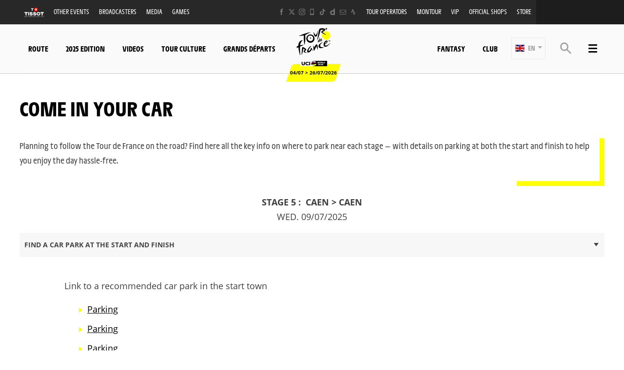

--- FILE ---
content_type: text/html; charset=UTF-8
request_url: https://www.letour.fr/en/stage-5-come-in-your-car
body_size: 13591
content:
<!DOCTYPE html>
<html lang="en">
<head>
    <meta charset="utf-8" />
    <title>Stage 5 - Come in your car</title>
    <meta name="description" content="Tour de France - Official website" />
<meta name="viewport" content="width=device-width, initial-scale=1" />
<meta name="image" content="https://www.letour.fr/img/global/logo.png" />
<meta name="lang" content="en" />
<meta name="race" content="tdf" />
<meta name="year" content="2026" />
<meta name="pageKey" content="venir-en-voiture-5" />
<meta property="viewport" content="width=device-width, initial-scale=1, minimum-scale=1, maximum-scale=1, user-scalable=no" />
<meta property="og:image" content="https://www.letour.fr/img/global/logo-og.png" />
<meta property="og:type" content="website" />
<meta property="og:site-name" content="Tour de France 2026" />
<meta property="og:url" content="https://www.letour.fr/en/stage-5-come-in-your-car" />
<meta property="og:title" content="Stage 5 - Come in your car" />
<meta property="og:description" content="Tour de France - Official website" />


            <link rel="icon" type="image/png" sizes="32x32" href="/favicon-32x32.png">
<link rel="icon" type="image/png" sizes="16x16" href="/favicon-16x16.png">
<link rel="shortcut icon" href="/favicon.ico" />
<link rel="apple-touch-icon" sizes="180x180" href="/apple-touch-icon.png" />
<meta name="apple-mobile-web-app-title" content="Tour de France" />
<link rel="manifest" href="/manifest.json" crossorigin="use-credentials"/>

    
    <!--[if lte IE 8]>
    <script src="http://html5shiv.googlecode.com/svn/trunk/html5.js"></script><![endif]-->

                <!-- Google Tag Manager -->
    <script>(function(w,d,s,l,i){w[l]=w[l]||[];w[l].push({'gtm.start':
                new Date().getTime(),event:'gtm.js'});var f=d.getElementsByTagName(s)[0],
            j=d.createElement(s),dl=l!='dataLayer'?'&l='+l:'';j.async=true;j.src=
            'https://www.googletagmanager.com/gtm.js?id='+i+dl;f.parentNode.insertBefore(j,f);
        })(window,document,'script','dataLayer','GTM-WN5XRZT');</script>
    <!-- End Google Tag Manager -->

    
    <script>
        var customEvents = {};
        window.fbAsyncInit = function () {
            // init the FB JS SDK

            FB.init({
                appId: 454906931320498,
                status: true,
                xfbml: true
            });
        };

        // Load the SDK asynchronously
        (function (d, s, id) {
            var js, fjs = d.getElementsByTagName(s)[0];
            if (d.getElementById(id)) {
                return;
            }
            js = d.createElement(s);
            js.id = id;
            js.src = "//connect.facebook.net/en_US/all.js";
            fjs.parentNode.insertBefore(js, fjs);
        }(document, 'script', 'facebook-jssdk'));

        function checkCookieForRedirect() {
            document.body.style.display = 'none';
            if (document.body.className.includes('hide-admin') && localStorage.getItem('_lang')) {
                localStorage.removeItem('_lang')
            }
            const lang = localStorage.getItem('_lang');
            if (/^\/[a-zA-Z]{2}(?:.+|$)/.test(window.location.pathname) && /^[a-zA-Z]{2}$/.test(lang)) {
                if (!(new RegExp('^\/' + lang + '(?:.+|$)')).test(window.location.pathname)) {
                    var link = document.querySelector('.header__lang__menu .nav__link[data-lang='+lang+']');
                    if (link) {
                        link = `${link.href}${window.location.search}`;
                        window.location.href = link;
                        return;
                    }
                }
            }
            document.body.style.display = 'block';
        }

        window.translations = {
            slidePrev: 'Previous slide',
            slideNext: 'Next slide'
        };
    </script>

    <!--<link href="https://fonts.googleapis.com/css?family=Open+Sans:400,400i,600,600i,700,700i" rel="stylesheet">-->
            <link rel="preload" href="/dist/js/scripts.jquery.51e1d51.js" as="script">
        <link rel="preload" href="/dist/css/4.style.3b89dd1.css" as="style">
        <link rel="preload" href="/dist/css/11.style.876ad2c.css" as="style">
        <link rel="preload" href="/dist/css/8.style.7eb1170.css" as="style">
        <link rel="preload" href="/dist/js/scripts.vendor.876ad2c.js" as="script">
                    <link rel="preload" href="/dist/js/scripts.runtime.2e9a295.js" as="script">
            <link rel="preload" href="/dist/js/scripts.vendors.7423eaa.js" as="script">
                <link rel="preload" href="/dist/js/scripts.main.7eb1170.js" as="script">
        <link href="/dist/css/4.style.3b89dd1.css" rel="stylesheet">
        <link href="/dist/css/11.style.876ad2c.css" rel="stylesheet">
        <link href="/dist/css/8.style.7eb1170.css" rel="stylesheet">
            
            
<script>
    // Appel asynchrone au tag DFP
    var googletag = googletag || {};
    googletag.cmd = googletag.cmd || [];
    (function() {
        var gads = document.createElement("script");
        gads.async = true;
        gads.type = "text/javascript";
        var useSSL = "https:" == document.location.protocol;
        gads.src = (useSSL ? "https:" : "http:") + "//www.googletagservices.com/tag/js/gpt.js";
        var node =document.getElementsByTagName("script")[0];
        node.parentNode.insertBefore(gads, node);
    })();
    googletag.cmd.push(function() {

        var mp_bannierehaute = googletag.sizeMapping().
        addSize([0, 0], [[1, 1],[320, 50],[320, 100]]).
        addSize([728, 500], [[1, 1],[728, 90]]). // Tablet
        addSize([1000, 500], [[1, 1],[728, 90],[1000, 90],[1000, 250]]). // Desktop
        build();

        var AdUnit = '/366560878/ASO/TOUR-DE-FRANCE';
        googletag.defineSlot(AdUnit, [1, 1], 'dfp_banniere-haute').setTargeting('position', 'BANNIERE-HAUTE').defineSizeMapping(mp_bannierehaute).addService(googletag.pubads());
        googletag.defineSlot(AdUnit, [1, 1], 'dfp_banniere-basse').setTargeting('position', 'BANNIERE-BASSE').defineSizeMapping(mp_bannierehaute).addService(googletag.pubads());
        googletag.defineSlot(AdUnit, [1, 1], 'dfp_banniere-1').setTargeting('position', 'BANNIERE-1').defineSizeMapping(mp_bannierehaute).addService(googletag.pubads());
        googletag.defineSlot(AdUnit, [1, 1], 'dfp_banniere-2').setTargeting('position', 'BANNIERE-2').defineSizeMapping(mp_bannierehaute).addService(googletag.pubads());
        googletag.defineSlot(AdUnit, [1, 1], 'dfp_banniere-3').setTargeting('position', 'BANNIERE-3').defineSizeMapping(mp_bannierehaute).addService(googletag.pubads());
        googletag.defineSlot(AdUnit, [1, 1], 'dfp_banniere-cadet').setTargeting('position', 'BANNIERE-HAUTE').setTargeting('rubrique', 'cadet').defineSizeMapping(mp_bannierehaute).addService(googletag.pubads());
        googletag.defineSlot(AdUnit, [1, 1], 'dfp_banniere-jaune').setTargeting('position', 'BANNIERE-HAUTE').setTargeting('rubrique', 'maillotjaune').defineSizeMapping(mp_bannierehaute).addService(googletag.pubads());
        googletag.defineSlot(AdUnit, [1, 1], 'dfp_banniere-pois').setTargeting('position', 'BANNIERE-HAUTE').setTargeting('rubrique', 'maillotpois').defineSizeMapping(mp_bannierehaute).addService(googletag.pubads());
        googletag.defineSlot(AdUnit, [1, 1], 'dfp_banniere-vert').setTargeting('position', 'BANNIERE-HAUTE').setTargeting('rubrique', 'maillotvert').defineSizeMapping(mp_bannierehaute).addService(googletag.pubads());
        googletag.defineSlot(AdUnit, [1, 1], 'dfp_banniere-blanc').setTargeting('position', 'BANNIERE-HAUTE').setTargeting('rubrique', 'maillotblanc').defineSizeMapping(mp_bannierehaute).addService(googletag.pubads());
        googletag.defineSlot(AdUnit, [1, 1], 'dfp_banniere-securite').setTargeting('position', 'BANNIERE-HAUTE').setTargeting('rubrique', 'securite').defineSizeMapping(mp_bannierehaute).addService(googletag.pubads());
        googletag.defineSlot(AdUnit, [1, 1], 'dfp_banniere-surlaroute').setTargeting('position', 'BANNIERE-HAUTE').setTargeting('rubrique', 'surlaroute').defineSizeMapping(mp_bannierehaute).addService(googletag.pubads());
        googletag.defineSlot(AdUnit, [[300,250]], 'dfp_pave-1').setTargeting('position', 'PAVE-1').addService(googletag.pubads());
        googletag.defineSlot(AdUnit, [[300,250]], 'dfp_pave-2').setTargeting('position', 'PAVE-2').addService(googletag.pubads());
        googletag.defineSlot(AdUnit, [[300,250]], 'dfp_pave-3').setTargeting('position', 'PAVE-3').addService(googletag.pubads());
        googletag.defineSlot(AdUnit, [[300,250]], 'dfp_pave-4').setTargeting('position', 'PAVE-4').addService(googletag.pubads());
        googletag.defineSlot(AdUnit, [[300,250]], 'dfp_pave-5').setTargeting('position', 'PAVE-5').addService(googletag.pubads());
        googletag.defineSlot(AdUnit, [[300,250]], 'dfp_pave-6').setTargeting('position', 'PAVE-6').addService(googletag.pubads());
        googletag.defineSlot(AdUnit, [[300,250]], 'dfp_pave-7').setTargeting('position', 'PAVE-7').addService(googletag.pubads());
        googletag.defineSlot(AdUnit, [[300,250]], 'dfp_chronometreur').setTargeting('position', 'CHRONOMETREUR').addService(googletag.pubads());
        googletag.defineSlot(AdUnit, [[1,1]], 'dfp_background').setTargeting('position', 'BACKGROUND').addService(googletag.pubads());
        
        /* Capping */

        // set interstitiel if not capped
        (function() {
            const CAPPING_KEY = 'interstitielClosedAt';
            const CAPPING_DELAY = 60 * 60 * 1000;
            const ts = localStorage.getItem(CAPPING_KEY);
            const isCapped = ts && (Date.now() - parseInt(ts, 10) < CAPPING_DELAY);

            if (!isCapped) {
                googletag.defineOutOfPageSlot(AdUnit, 'dfp_interstitiel')
                  .setTargeting('position', 'INTERSTITIEL')
                  .addService(googletag.pubads());
            } else {
                console.log('[DFP] Interstitiel no loaded : capping ON');
            }
        })();

        // set capping event on close
        document.body.addEventListener('click', function(event) {
            const close = event.target.closest('#croixFermee');
            if (close) {
                localStorage.setItem('interstitielClosedAt', Date.now().toString());
                console.log('[DFP] Interstitiel closed : capping saved');
            }
        });
        
        // Targeting key/value
        googletag.pubads().setTargeting('lang', 'EN');
        googletag.pubads().setTargeting('pagetype', 'DEFAULT');
                googletag.pubads().setTargeting('xtpage', ['venir-en-voiture-5']);

        if (window.location.hash !== '') {
            googletag.pubads().setTargeting('preview', window.location.hash.replace('#',''));
        }
        
        // Targeting general
        googletag.pubads().collapseEmptyDivs(true);
        googletag.pubads().enableSingleRequest();
        // googletag.pubads().disableInitialLoad();
        googletag.enableServices();
    });
</script>


            
            
                
    <link rel="alternate" hreflang="fr" href="/fr/etape-5-venir-en-voiture"/>
                
    <link rel="alternate" hreflang="de" href="/de/etappe-5-anreise-mit-dem-pkw"/>
                
    <link rel="alternate" hreflang="es" href="/es/etapa-5-como-llegar-en-coche"/>

    
</head>
        
    <body class="contents has-bg has-breadcrumb is-piano-analytics has-timepeeker has-countdown"
data-countdown="2026/07/04 13:00:00" data-timezone="Europe/Paris"
data-cookie-referer="_page_alias_venir-en-voiture-5"
    data-privacy="true"
data-analytics-site="259106"
data-analytics-page="venir-en-voiture-5"
data-scripts-path="{&quot;login&quot;:&quot;\/asset\/login.js&quot;,&quot;livechat&quot;:&quot;\/dist\/js\/scripts.livechat.bbe1425.js&quot;}"
>

    
        <!-- Google Tag Manager (noscript) -->
    <noscript><iframe src="https://www.googletagmanager.com/ns.html?id=GTM-WN5XRZT"
                      height="0" width="0" style="display:none;visibility:hidden"></iframe></noscript>
    <!-- End Google Tag Manager (noscript) -->


                 




<script>
    if (localStorage.getItem('appBannerClosedAt')) {
        document.body.classList.add('hide-app-banner');
    }
</script>

<div id="app-download-banner"
     class="app-banner"
     data-ios-store="https://apps.apple.com/fr/app/tour-de-france-by-%C5%A1koda/id1528742741"
     data-android-store="https://play.google.com/store/apps/details?id=com.aso.tdf2012int"
     data-ios-deep="tdf://home"
     data-android-deep="tdf://home"
    >
    <div class="app-banner__content">
        <button type="button" id="app-banner-close" class="app-banner__close" data-xtclick="app-banner::close" data-clicktype="A" aria-label="lab_app_banner_close">
            ✕
        </button>
        <div class="app-banner__logo">
            <img src="/img/global/logo@2x.png" alt="App logo" class="app-banner__icon">
        </div>
        <div class="app-banner__text">
            <div class="app-banner__title">Download the app</div>
            <div class="app-banner__subtitle">Dive inside the Tour de France</div>
        </div>
        <a href="#" id="app-banner-cta" class="app-banner__cta" data-xtclick="app-banner::open">
            Open
        </a>
    </div>
</div>

<script>
    (function () {
        const BANNER_ID = 'app-download-banner';
        const CTA_ID = 'app-banner-cta';
        const CLOSE_ID = 'app-banner-close';
        const STORAGE_KEY = 'appBannerClosedAt';
        const HIDE_DAYS = 7; // ne pas réafficher pendant 7 jours après fermeture

        let IOS_APP_STORE_URL = '#';
        let ANDROID_PLAY_STORE_URL = '#';
        let IOS_DEEP_LINK_URL = '#';
        let ANDROID_DEEP_LINK_URL = '#';

        function isMobile() {
            const ua = navigator.userAgent || navigator.vendor || window.opera;
            return /android|iphone|ipad|ipod/i.test(ua);
        }

        function isIOS() {
            const ua = navigator.userAgent || navigator.vendor || window.opera;
            return /iphone|ipad|ipod/i.test(ua);
        }

        function isAndroid() {
            const ua = navigator.userAgent || navigator.vendor || window.opera;
            return /android/i.test(ua);
        }

        function hasRecentlyClosed() {
            try {
                const value = localStorage.getItem(STORAGE_KEY);
                if (!value) return false;
                const closedAt = parseInt(value, 10);
                if (Number.isNaN(closedAt)) return false;

                const now = Date.now();
                const diffMs = now - closedAt;
                const diffDays = diffMs / (1000 * 60 * 60 * 24);
                return diffDays < HIDE_DAYS;
            } catch (e) {
                return false;
            }
        }

        function rememberClose() {
            try {
                localStorage.setItem(STORAGE_KEY, Date.now().toString());
            } catch (e) {
                // ignore
            }
        }

        function openAppOrStore(os) {
            let deepLink, storeUrl;

            if (os === 'ios') {
                deepLink = IOS_DEEP_LINK_URL;
                storeUrl = IOS_APP_STORE_URL;
            } else if (os === 'android') {
                deepLink = ANDROID_DEEP_LINK_URL;
                storeUrl = ANDROID_PLAY_STORE_URL;
            } else {
                // fallback générique : si jamais on est sur un device exotique
                window.location.href = IOS_APP_STORE_URL;
                return;
            }

            const now = Date.now();
            let didChangeVisibility = false;

            const onVisibilityChange = function () {
                if (document.hidden) {
                    didChangeVisibility = true;
                }
            };

            document.addEventListener('visibilitychange', onVisibilityChange);

            setTimeout(function () {
                document.removeEventListener('visibilitychange', onVisibilityChange);

                if (!didChangeVisibility && (Date.now() - now) < 2000) {
                    window.location.href = storeUrl;
                }
            }, 1500);

            window.location.href = deepLink;
        }

        function initBanner() {
            const banner = document.getElementById(BANNER_ID);
            const cta = document.getElementById(CTA_ID);
            const closeBtn = document.getElementById(CLOSE_ID);

            if (!banner || !cta || !closeBtn) return;

            // Si pas mobile : on masque le bandeau (il aura pu s'afficher en HTML/CSS de base)
            if (!isMobile()) {
                banner.classList.add('app-banner--hidden');
                return;
            }

            // Si l'utilisateur a déjà fermé la bannière récemment : on la masque
            if (hasRecentlyClosed()) {
                banner.classList.add('app-banner--hidden');
                return;
            }

            // (optionnel) Récupération des URLs via data-* si tu les as
            IOS_APP_STORE_URL = banner.dataset.iosStore || IOS_APP_STORE_URL;
            ANDROID_PLAY_STORE_URL = banner.dataset.androidStore || ANDROID_PLAY_STORE_URL;
            IOS_DEEP_LINK_URL = banner.dataset.iosDeep || IOS_DEEP_LINK_URL;
            ANDROID_DEEP_LINK_URL = banner.dataset.androidDeep || ANDROID_DEEP_LINK_URL;

            cta.addEventListener('click', function (event) {
                event.preventDefault();

                let os = null;
                if (isIOS()) os = 'ios';
                else if (isAndroid()) os = 'android';

                // dataLayer.push({ event: 'app_banner_click', os: os });

                openAppOrStore(os);
            });

            closeBtn.addEventListener('click', function () {
                banner.classList.add('app-banner--hidden');
                rememberClose();
            });

            // Plus besoin de gérer aria-hidden ici
            // La bannière est déjà visible par défaut,
            // et on ne fait qu'ajouter la classe hidden si besoin.
        }

        if (document.readyState === 'complete' || document.readyState === 'interactive') {
            initBanner();
        } else {
            document.addEventListener('DOMContentLoaded', initBanner);
        }
    })();
</script>


    



    



<div class="grid-container">
                            

<div class="menu js-menu" data-sidebar-type="menu">
    <div class="menu-container">
        <div class="menu-container__content js-menu-overlay">
                    </div>
        <div class="menu-container__right-panel">
            <div class="close-menu js-menu-close" data-xtclick="sidebar::menu::button::close" data-clicktype="A">
                <span class="icon icon--close"></span>
            </div>

                        <div class="js-empty hiding--sm">
                <div class="navigation">
                                    <div class="navigation__login js-burger-container"></div>
                                                    
<form role="search" action="/en/search/*query*" method="GET" class="nav__search__form search">
    <a role="button" aria-label="Search" class="nav__search__icon js-btn-search icon icon--search" href="#" data-xtclick="header-top::nav-search::search" data-clicktype="A"></a>
    <input class="nav__search__input" role="searchbox" aria-label="Enter your search" type="text" name="q" placeholder="Search">
</form>
                                </div>
                <div class="burgerMenu__section">
                    <div class="header__navigation" role="navigation">
                                                        <nav class="navigation">
        <ul class="accordion">
            <li class="item">
                <a class="nav nav__link--club js-nav-item" href="https://www.letour.fr/en/club" target="_self" data-xtclick="header::navigation::club::mobile" data-clicktype="N">
                    Club
                </a>
            </li>
            <li class="item">
                <a class="nav nav__link--fantasy js-nav-item" href="https://fantasybytissot.letour.fr/#/welcome" target="_self" data-xtclick="header::navigation::fantasy::mobile" data-clicktype="N">
                    Fantasy
                </a>
            </li>
                                        
                
                                                    
                                                                <li class="dropdown item js-dropdown-subnav">
    <a class="nav js-dropdown" data-toggle="dropdown" id="menu-nav-route-mobile" aria-haspopup="true" role="button" data-target="dropdown-route-mobile" href="/en/overall-route" data-xtclick="header::navigation::route" data-clicktype="A">
        Route
        <span class="icon icon--cancel"></span>
    </a>
    </li>
                            
                
                                                    
                                                                        <li class="item">
    <a class="nav js-sub-menu" href="#2025-edition" data-xtclick="header::navigation::2025-edition" data-clicktype="A">
        2025 edition
        <span class="icon icon--cancel"></span>
    </a>
            <div class="subMenu">
                            <a href="/en/vainqueur-etape-tdf-2025" class="sub-nav">Stage Winners</a>
                            <a href="/en/video-gallery/relive-the-2025-edition" class="sub-nav">Videos</a>
                    </div>
    </li>
                            
                
                                                    
                                                                        <li class="item">
    <a class="nav js-nav-item" href="/en/all-videos" target="_self" data-xtclick="header::navigation::videos" data-clicktype="N">
        Videos
        
    </a>
    </li>
                            
                
                                                    
                                                                        <li class="item">
    <a class="nav js-sub-menu" href="#tour-culture" data-xtclick="header::navigation::tour-culture" data-clicktype="A">
        Tour Culture
        <span class="icon icon--cancel"></span>
    </a>
            <div class="subMenu">
                            <a href="/en/news" class="sub-nav">News</a>
                            <a href="/en/quotes" class="sub-nav">Quotes</a>
                            <a href="/en/the-race/sporting-stakes" class="sub-nav">Sporting Stakes</a>
                            <a href="/en/history" class="sub-nav">All the rankings</a>
                            <a href="/en/our-commitments" class="sub-nav">Commitments</a>
                            <a href="/en/the-jerseys-tour-de-france" class="sub-nav">The jerseys</a>
                            <a href="https://www.letour.fr/en/collection-maillot-jaune-2024" class="sub-nav">&quot;Maillot Jaune&quot; Collection</a>
                            <a href="/en/the-race/key-figures" class="sub-nav">Key figures</a>
                            <a href="/en/the-race/continental" class="sub-nav">Safety</a>
                            <a href="/en/partners" class="sub-nav">Partners</a>
                    </div>
    </li>
                            
                
                                                    
                                                                        <li class="item">
    <a class="nav js-nav-item" href="/en/the-race/grands-departs" target="_self" data-xtclick="header::navigation::grands-departs" data-clicktype="N">
        Grands départs
        
    </a>
    </li>
                    </ul>
    </nav>
            
                                                                            
    
<div id="19e53b82a3dc0e3c7cbea1f8cd6a6b5e7">
        
        <script>
            (function() {
                var trigger = function(){
                    var xhttp = new XMLHttpRequest();
                    if (typeof asyncBlockWillLoad !== 'undefined') {
                        asyncBlockWillLoad('19e53b82a3dc0e3c7cbea1f8cd6a6b5e7', 'cycling_sport.block.service.stages_menu');
                    }
                    xhttp.onreadystatechange = function() {
                        if (this.readyState === 4 && this.status === 200) {
                            asyncBlockLoaded('19e53b82a3dc0e3c7cbea1f8cd6a6b5e7', 'cycling_sport.block.service.stages_menu', this.responseText);
                        }
                    };

                    xhttp.open("GET", "/en/ajax-block/cycling_sport.block.service.stages_menu/%7B%22menu%22:%22route%22,%22isMobile%22:true%7D/72e4b3e3006185202cb08804067f9695", true);
                    xhttp.send();
                };
                                    var eventName = 'route-mobile';
                    var newEvent;
                    if (!customEvents[eventName]) {
                        newEvent = document.createEvent('Event');
                        newEvent.initEvent(eventName, true, true);
                        customEvents[eventName] = newEvent;
                    }
                    document.body.addEventListener(eventName, function() {
                        trigger();
                    });
                
            })()

        </script>
</div>

    
<div id="18e3016f6a29b382c9bc921a34b83d37a">
        
        <script>
            (function() {
                var trigger = function(){
                    var xhttp = new XMLHttpRequest();
                    if (typeof asyncBlockWillLoad !== 'undefined') {
                        asyncBlockWillLoad('18e3016f6a29b382c9bc921a34b83d37a', 'cycling_sport.block.service.teams');
                    }
                    xhttp.onreadystatechange = function() {
                        if (this.readyState === 4 && this.status === 200) {
                            asyncBlockLoaded('18e3016f6a29b382c9bc921a34b83d37a', 'cycling_sport.block.service.teams', this.responseText);
                        }
                    };

                    xhttp.open("GET", "/en/ajax-block/cycling_sport.block.service.teams/%7B%22menu%22:%22teams%22,%22isMobile%22:true%7D/5e4ca06ae929d23ae335528a4cf81007", true);
                    xhttp.send();
                };
                                    var eventName = 'teams-mobile';
                    var newEvent;
                    if (!customEvents[eventName]) {
                        newEvent = document.createEvent('Event');
                        newEvent.initEvent(eventName, true, true);
                        customEvents[eventName] = newEvent;
                    }
                    document.body.addEventListener(eventName, function() {
                        trigger();
                    });
                
            })()

        </script>
</div>

    
<div id="1c89db1c4f76750022f6de9ba7d8687ce">
        
        <script>
            (function() {
                var trigger = function(){
                    var xhttp = new XMLHttpRequest();
                    if (typeof asyncBlockWillLoad !== 'undefined') {
                        asyncBlockWillLoad('1c89db1c4f76750022f6de9ba7d8687ce', 'cycling_sport.block.service.stages_menu');
                    }
                    xhttp.onreadystatechange = function() {
                        if (this.readyState === 4 && this.status === 200) {
                            asyncBlockLoaded('1c89db1c4f76750022f6de9ba7d8687ce', 'cycling_sport.block.service.stages_menu', this.responseText);
                        }
                    };

                    xhttp.open("GET", "/en/ajax-block/cycling_sport.block.service.stages_menu/%7B%22menu%22:%22tourism%22,%22isMobile%22:true%7D/a471ae73548f3811b3d7fad0a0c4500b", true);
                    xhttp.send();
                };
                                    var eventName = 'tourism-mobile';
                    var newEvent;
                    if (!customEvents[eventName]) {
                        newEvent = document.createEvent('Event');
                        newEvent.initEvent(eventName, true, true);
                        customEvents[eventName] = newEvent;
                    }
                    document.body.addEventListener(eventName, function() {
                        trigger();
                    });
                
            })()

        </script>
</div>

                                            </div>
                </div>
            </div>

            

    <nav class="navigation">
        <ul class="accordion">
                                                                                <li class="item">
                    <a href="/en/news" class="nav">
                        News
                                            </a>
                                    </li>
                                                                                <li class="item">
                    <a href="/en/all-videos" class="nav">
                        Videos
                                            </a>
                                    </li>
                                                                                <li class="item">
                    <a href="/en/home-gallery" class="nav">
                        Photos
                                            </a>
                                    </li>
                                                                                <li class="item">
                    <a href="/en/data" class="nav">
                        Data of the day
                                            </a>
                                    </li>
                                                                                <li class="item">
                    <a href="/en/come-to-the-tour" class="nav">
                        Come to the Tour
                                            </a>
                                    </li>
                                                                                <li class="item">
                    <a href="/en/broadcasters" class="nav">
                        Broadcasters
                                            </a>
                                    </li>
                                                                                <li class="item">
                    <a href="/en/conseils-pratique-du-velo" class="nav">
                        Cycling Tips
                                            </a>
                                    </li>
                                                                                <li class="item">
                    <a href="#tour-culture" class="nav js-sub-menu">
                        Tour Culture
                                                    <span class="icon icon--cancel"></span>
                                            </a>
                                            <div class="subMenu">
                                                            <a href="/en/the-race/sporting-stakes" class="sub-nav">Sporting stakes</a>
                                                            <a href="/en/history" class="sub-nav">History</a>
                                                            <a href="/en/the-race/key-figures" class="sub-nav">Key figures</a>
                                                            <a href="/en/the-race/continental" class="sub-nav">Safety</a>
                                                    </div>
                                    </li>
                                                                                <li class="item">
                    <a href="/en/our-commitments" class="nav">
                        Commitments
                                            </a>
                                    </li>
                                                                                <li class="item">
                    <a href="#2025-edition" class="nav js-sub-menu">
                        2025 Edition
                                                    <span class="icon icon--cancel"></span>
                                            </a>
                                            <div class="subMenu">
                                                            <a href="/en/vainqueur-etape-tdf-2025" class="sub-nav">Stage Winners</a>
                                                            <a href="/en/video-gallery/relive-the-2025-edition" class="sub-nav">Videos</a>
                                                    </div>
                                    </li>
                                                                                <li class="item">
                    <a href="/en/partners" class="nav">
                        Partners
                                            </a>
                                    </li>
                                                                                <li class="item">
                    <a href="/en/tdf-in-store-offer" class="nav">
                        Official Tour de France shops
                                            </a>
                                    </li>
                                                                                <li class="item">
                    <a href="/en/collection-maillot-jaune-2024" class="nav">
                        Collection Maillot Jaune
                                            </a>
                                    </li>
                                                                                <li class="item">
                    <a href="/en/mobiles-apps#" class="nav">
                        Official App
                                            </a>
                                    </li>
                    </ul>
    </nav>



            <div class="burgerMenu__section js-empty hiding--sm">
                                    
<nav class="navigation">
    <div class="header-top-container__menu-1">
                <a href="https://www.tissotwatches.com/en-en/collection/selections/cycling.html?utm_source=fantasybytissot.letour.fr&amp;utm_medium=countdown&amp;utm_campaign=int_tour_de_france" class="btn-menu nav__link logo-tissot btn-hover-primary">
            <img alt="" class="header__sponsor__img"
             src="/img/global/logo-timekeeper.svg">
        </a>
    
                    <ul class="accordion">
                                                                                                                                                
<li class="dropdown item js-dropdown-subnav"><a class="nav js-dropdown link-1" id="top-item-otherRaces-mobile" data-toggle="dropdown" aria-haspopup="true" role="button"  data-target="dropdown-top-otherRaces-mobile" href="#" data-xtclick="header::navigation::other-events" data-clicktype="A" >
            Other events
                        <span class="icon icon--cancel"></span></a></li>                                                                                                                                                    
<li class="item"><a class="js-connect nav link-2" href="https://www.letour.fr/en/broadcasters" target="_self" data-xtclick="header::navigation::broadcasters" data-clicktype="N" >
            Broadcasters
                        
        </a></li>                                                                                                                                                    
<li class="item"><a class="js-connect nav link-3" href="/en/media-area" target="_self" data-xtclick="header::navigation::media" data-clicktype="N" >
            Media
                        
        </a></li>                                                                                                                                                    
<li class="dropdown item js-dropdown-subnav"><a class="nav js-dropdown link-4" id="top-item-games-mobile" data-toggle="dropdown" aria-haspopup="true" role="button"  data-target="dropdown-top-games-mobile" href="#" data-xtclick="header::navigation::games" data-clicktype="A" >
            Games
                        <span class="icon icon--cancel"></span></a></li>                                                                                                                                                    
<li class="item"><a class="js-connect nav link-5" href="https://www.letour.fr/en/official-tour-operators" target="_self" data-xtclick="header::navigation::tour-operators" data-clicktype="N" >
            Tour operators
                        
        </a></li>                                                                                                                                                    
<li class="item"><a class="js-connect nav link-6" href="/en/montour" target="_self" data-xtclick="header::navigation::montour" data-clicktype="N" >
            MonTour
                        
        </a></li>                                                                                                                                                    
<li class="item"><a class="js-connect nav link-7" href="/en/vip-programs" target="_self" data-xtclick="header::navigation::vip" data-clicktype="N" >
            VIP
                        
        </a></li>                                                                                                                                                    
<li class="item"><a class="js-connect nav link-8" href="/en/tdf-in-store-offer" target="_self" data-xtclick="header::navigation::official-shops" data-clicktype="N" >
            Official shops
                        
        </a></li>                                                                                                                                                    
<li class="item"><a class="js-connect nav link-9" href="https://boutique.letour.fr/en/?_s=bm-psc-letour-prtsite-storenavlink-esp-dh&loc=en-GB" target="1" data-xtclick="header::navigation::store" data-clicktype="N" >
            Store
                        
        </a></li>                                                </ul>
            </div>
</nav>

                                                                        
<div id="1459d1241014a91fee221cf6f684891d0">
        
        <script>
            (function() {
                var trigger = function(){
                    var xhttp = new XMLHttpRequest();
                    if (typeof asyncBlockWillLoad !== 'undefined') {
                        asyncBlockWillLoad('1459d1241014a91fee221cf6f684891d0', 'core_other_event.block.service.other_events');
                    }
                    xhttp.onreadystatechange = function() {
                        if (this.readyState === 4 && this.status === 200) {
                            asyncBlockLoaded('1459d1241014a91fee221cf6f684891d0', 'core_other_event.block.service.other_events', this.responseText);
                        }
                    };

                    xhttp.open("GET", "/en/ajax-block/core_other_event.block.service.other_events/%7B%22isMobile%22:true%7D/3592c44c60ff48433d98e369c1743fe1", true);
                    xhttp.send();
                };
                                    var eventName = 'otherRaces-mobile';
                    var newEvent;
                    if (!customEvents[eventName]) {
                        newEvent = document.createEvent('Event');
                        newEvent.initEvent(eventName, true, true);
                        customEvents[eventName] = newEvent;
                    }
                    document.body.addEventListener(eventName, function() {
                        trigger();
                    });
                
            })()

        </script>
</div>
                                                                                                                                                                
<div class="dropdown__menu dropdown__menu--otherRaces subnav is-on-burger flexbox js-dropdown-menu"
     aria-labelledby="top-item-games-mobile"
     data-target="dropdown-top-games-mobile">
    <div class="subnav__header flexbox__header">
        <a class="burgerButton burgerButton--prev is-ibl" role="button">
            <i class="icon icon--left"></i>        </a>
        <h2 class="subnav__title is-ibl">Official games</h2>
    </div>
    <div class="games subnavTabs flexbox js-tabs-wrapper">
        <div class="container flexbox__container js-scroll-watcher">
            <div class="row">
                                    <ul class="clearfix subnav__races">
                        <li class="hidingBar hidingBar--left"></li>
                        <li class="hidingBar hidingBar--bottom"></li>
                                                                                                            <li class="subnav__races__item">
                                <a href="https://www.letour.fr/en/video-games-pro-cycling-manager"
                                   class="subnav__races__link"
                                   target="_blank"
                                   data-xtclick="subnav-games::subnav-games-item::pro-cycling-manager-2024-pc"
                                   data-clicktype="N">
                                    <span class="subnav__races__logo">
                                        <img alt="PRO CYCLING MANAGER 2024 (PC)" class="lazyItem subnav__races__img js-lazy" src="[data-uri]" data-src="/img/dyn/partners/page-logo/pro-cycling-manager-2024-pc_sm.png?update=1748956461aUp|/img/dyn/partners/page-logo/pro-cycling-manager-2024-pc_sm@2x.png?update=1748956461aUp">
                                    </span>
                                    <span class="subnav__races__name">
                                        PRO CYCLING MANAGER 2024 (PC)
                                    </span>
                                </a>
                            </li>
                                                                                                            <li class="subnav__races__item">
                                <a href="https://www.letour.fr/en/video-games-le-tour-de-france"
                                   class="subnav__races__link"
                                   target="_blank"
                                   data-xtclick="subnav-games::subnav-games-item::jeux-videos-tour-de-france-2025-pc-xbox-serie-ps5"
                                   data-clicktype="N">
                                    <span class="subnav__races__logo">
                                        <img alt="TOUR DE FRANCE 2025 - VIDEO GAMES (PC, XBOX SERIE &amp; PS5)" class="lazyItem subnav__races__img js-lazy" src="[data-uri]" data-src="/img/dyn/partners/page-logo/jeux-videos-tour-de-france-2025-pc-xbox-serie-ps5_sm.png?update=1748956347aUp|/img/dyn/partners/page-logo/jeux-videos-tour-de-france-2025-pc-xbox-serie-ps5_sm@2x.png?update=1748956347aUp">
                                    </span>
                                    <span class="subnav__races__name">
                                        TOUR DE FRANCE 2025 - VIDEO GAMES (PC, XBOX SERIE &amp; PS5)
                                    </span>
                                </a>
                            </li>
                                                                                                            <li class="subnav__races__item">
                                <a href="https://fantasybytissot.letour.fr/"
                                   class="subnav__races__link"
                                   target="_blank"
                                   data-xtclick="subnav-games::subnav-games-item::fantasy-by-tissot"
                                   data-clicktype="N">
                                    <span class="subnav__races__logo">
                                        <img alt="Fantasy by Tissot" class="lazyItem subnav__races__img js-lazy" src="[data-uri]" data-src="/img/dyn/partners/page-logo/fantasy-by-tissot_sm.png?update=1624297027aUp|/img/dyn/partners/page-logo/fantasy-by-tissot_sm@2x.png?update=1624297027aUp">
                                    </span>
                                    <span class="subnav__races__name">
                                        Fantasy by Tissot
                                    </span>
                                </a>
                            </li>
                                                                                                            <li class="subnav__races__item">
                                <a href="https://www.letour.fr/en/computer-consol-games/tour-de-france-cycling-legends-jeu-officiel"
                                   class="subnav__races__link"
                                   target="_blank"
                                   data-xtclick="subnav-games::subnav-games-item::tour-de-france-cycling-legends"
                                   data-clicktype="N">
                                    <span class="subnav__races__logo">
                                        <img alt="Cycling Legends (iOS, Android) - Official Mobile Game" class="lazyItem subnav__races__img js-lazy" src="[data-uri]" data-src="/img/dyn/partners/page-logo/tour-de-france-cycling-legends_sm.png?update=1719231112aUp|/img/dyn/partners/page-logo/tour-de-france-cycling-legends_sm@2x.png?update=1719231112aUp">
                                    </span>
                                    <span class="subnav__races__name">
                                        Cycling Legends (iOS, Android) - Official Mobile Game
                                    </span>
                                </a>
                            </li>
                                            </ul>
                            </div>
        </div>
    </div>
</div>
                                                                                                                                                                                                                                                    
                            </div>

            <div class="menu-footer">
                                
<div class="social">
    </div>

            </div>
        </div>
    </div>
    <script>
        if (window.innerWidth > 767) {
            var $headerTopMenu = document.getElementsByClassName('js-menu')[0];
            if (typeof($headerTopMenu) != 'undefined' && $headerTopMenu != null) {
                for (var i = 0; i < 3; i++) {
                    var $jsEmptyElt = $headerTopMenu.getElementsByClassName('js-empty')[i];
                    if (typeof($jsEmptyElt) != 'undefined' && $jsEmptyElt != null) {
                        $jsEmptyElt.innerHTML = '';
                    }
                }
            }
        }
    </script>
</div>

            <div class="header js-header">
                

<div class="header-top header__secondary" id="header-top-menu"><div class="header-top-container js-empty"><div class="header-top-container__menu-1"><a href="https://www.tissotwatches.com/en-en/collection/selections/cycling.html?utm_source=fantasybytissot.letour.fr&amp;utm_medium=countdown&amp;utm_campaign=int_tour_de_france" class="btn-menu nav__link logo-tissot btn-hover-primary"><img alt="" class="header__sponsor__img"
             src="/img/global/logo-timekeeper.svg"></a><div class="dropdown nav__item js-dropdown-subnav"><a class="js-connect js-dropdown nav__link btn-hover-primary  link-0" id="top-item-otherRaces" data-toggle="dropdown" aria-haspopup="true" role="button"  data-target="dropdown-top-otherRaces" href="#" data-xtclick="header::navigation::other-events" data-clicktype="A">
                        Other events
                                </a></div><div class="nav__item"><a class="js-connect nav__link btn-hover-primary link-1" href="https://www.letour.fr/en/broadcasters" target="_self" data-xtclick="header::navigation::broadcasters" data-clicktype="N">
                        Broadcasters
                                </a></div><div class="nav__item"><a class="js-connect nav__link btn-hover-primary link-2" href="/en/media-area" target="_self" data-xtclick="header::navigation::media" data-clicktype="N">
                        Media
                                </a></div><div class="dropdown nav__item js-dropdown-subnav"><a class="js-connect js-dropdown nav__link btn-hover-primary  link-3" id="top-item-games" data-toggle="dropdown" aria-haspopup="true" role="button"  data-target="dropdown-top-games" href="#" data-xtclick="header::navigation::games" data-clicktype="A">
                        Games
                                </a></div></div><div class="header-top-container__menu-2"><div class="nav__item"><a class="js-connect nav__link btn-hover-primary link-1" href="https://www.letour.fr/en/official-tour-operators" target="_self" data-xtclick="header::navigation::tour-operators" data-clicktype="N">
                        Tour operators
                                </a></div><div class="nav__item"><a class="js-connect nav__link btn-hover-primary link-2" href="/en/montour" target="_self" data-xtclick="header::navigation::montour" data-clicktype="N">
                        MonTour
                                </a></div><div class="nav__item"><a class="js-connect nav__link btn-hover-primary link-3" href="/en/vip-programs" target="_self" data-xtclick="header::navigation::vip" data-clicktype="N">
                        VIP
                                </a></div><div class="nav__item"><a class="js-connect nav__link btn-hover-primary link-4" href="/en/tdf-in-store-offer" target="_self" data-xtclick="header::navigation::official-shops" data-clicktype="N">
                        Official shops
                                </a></div><div class="nav__item"><a class="js-connect nav__link btn-hover-primary link-5" href="https://boutique.letour.fr/en/?_s=bm-psc-letour-prtsite-storenavlink-esp-dh&loc=en-GB" target="1" data-xtclick="header::navigation::store" data-clicktype="N">
                        Store
                                </a></div><div class="nav__item nav__item--account js-top-container"></div></div><div class="header-top-container__social"><a href="http://www.facebook.com/letour"
               aria-label="Facebook: Open in a new window"
                                    target="_blank"
                               class="icon icon--facebook" data-xtclick="header-top::header-social::facebook" data-clicktype="N"></a><a href="https://twitter.com/letour"
               aria-label="Twitter: Open in a new window"
                                    target="_blank"
                               class="icon icon--twitter" data-xtclick="header-top::header-social::twitter" data-clicktype="N"></a><a href="https://www.instagram.com/letourdefrance"
               aria-label="Instagram: Open in a new window"
                                    target="_blank"
                               class="icon icon--instagram" data-xtclick="header-top::header-social::instagram" data-clicktype="N"></a><a href="http://www.letour.fr/en/mobiles-apps"
               aria-label="Phone: Open in a new window"
                                    target="_blank"
                               class="icon icon--phone" data-xtclick="header-top::header-social::phone" data-clicktype="N"></a><a href="https://www.tiktok.com/@letourdefrance?"
               aria-label="TikTok: Open in a new window"
                                    target="_blank"
                               class="icon icon--tiktok" data-xtclick="header-top::header-social::tiktok" data-clicktype="N"></a><a href="https://www.dailymotion.com/tourdefrance"
               aria-label="Dailymotion: Open in a new window"
                                    target="_blank"
                               class="icon icon--dailymotion" data-xtclick="header-top::header-social::dailymotion" data-clicktype="N"></a><a href="https://www.letour.fr/en/my-profile#personal_consents"
               aria-label="Newsletter: Open in a new window"
                                    target="_blank"
                               class="icon icon--newsletter" data-xtclick="header-top::header-social::newsletter" data-clicktype="N"></a><a href="https://www.strava.com/clubs/letour"
               aria-label="Strava: Open in a new window"
                                    target="_blank"
                               class="icon icon--strava" data-xtclick="header-top::header-social::strava" data-clicktype="N"></a></div></div><div class="js-empty"><div id="17caf18dcefa35e66d53da4005beb40f6"><script>
            (function() {
                var trigger = function(){
                    var xhttp = new XMLHttpRequest();
                    if (typeof asyncBlockWillLoad !== 'undefined') {
                        asyncBlockWillLoad('17caf18dcefa35e66d53da4005beb40f6', 'core_other_event.block.service.other_events');
                    }
                    xhttp.onreadystatechange = function() {
                        if (this.readyState === 4 && this.status === 200) {
                            asyncBlockLoaded('17caf18dcefa35e66d53da4005beb40f6', 'core_other_event.block.service.other_events', this.responseText);
                        }
                    };

                    xhttp.open("GET", "/en/ajax-block/core_other_event.block.service.other_events/%5B%5D/f858ac6f79f9db5808b30df7c43acb51", true);
                    xhttp.send();
                };
                                    var eventName = 'otherRaces';
                    var newEvent;
                    if (!customEvents[eventName]) {
                        newEvent = document.createEvent('Event');
                        newEvent.initEvent(eventName, true, true);
                        customEvents[eventName] = newEvent;
                    }
                    document.body.addEventListener(eventName, function() {
                        trigger();
                    });
                
            })()

        </script></div><div class="dropdown__menu dropdown__menu--otherRaces subnav is-on-nav flexbox js-dropdown-menu"
     aria-labelledby="top-item-games"
     data-target="dropdown-top-games"><div class="subnav__header flexbox__header"><a class="burgerButton burgerButton--prev is-ibl" role="button"><i class="icon icon--left"></i></a><h2 class="subnav__title is-ibl">Official games</h2></div><div class="games subnavTabs flexbox js-tabs-wrapper"><div class="container flexbox__container js-scroll-watcher"><div class="row"><ul class="clearfix subnav__races"><li class="hidingBar hidingBar--left"></li><li class="hidingBar hidingBar--bottom"></li><li class="subnav__races__item"><a href="https://www.letour.fr/en/video-games-pro-cycling-manager"
                                   class="subnav__races__link"
                                   target="_blank"
                                   data-xtclick="subnav-games::subnav-games-item::pro-cycling-manager-2024-pc"
                                   data-clicktype="N"><span class="subnav__races__logo"><img alt="PRO CYCLING MANAGER 2024 (PC)" class="lazyItem subnav__races__img js-lazy" src="[data-uri]" data-src="/img/dyn/partners/page-logo/pro-cycling-manager-2024-pc_sm.png?update=1748956461aUp|/img/dyn/partners/page-logo/pro-cycling-manager-2024-pc_sm@2x.png?update=1748956461aUp"></span><span class="subnav__races__name">
                                        PRO CYCLING MANAGER 2024 (PC)
                                    </span></a></li><li class="subnav__races__item"><a href="https://www.letour.fr/en/video-games-le-tour-de-france"
                                   class="subnav__races__link"
                                   target="_blank"
                                   data-xtclick="subnav-games::subnav-games-item::jeux-videos-tour-de-france-2025-pc-xbox-serie-ps5"
                                   data-clicktype="N"><span class="subnav__races__logo"><img alt="TOUR DE FRANCE 2025 - VIDEO GAMES (PC, XBOX SERIE &amp; PS5)" class="lazyItem subnav__races__img js-lazy" src="[data-uri]" data-src="/img/dyn/partners/page-logo/jeux-videos-tour-de-france-2025-pc-xbox-serie-ps5_sm.png?update=1748956347aUp|/img/dyn/partners/page-logo/jeux-videos-tour-de-france-2025-pc-xbox-serie-ps5_sm@2x.png?update=1748956347aUp"></span><span class="subnav__races__name">
                                        TOUR DE FRANCE 2025 - VIDEO GAMES (PC, XBOX SERIE &amp; PS5)
                                    </span></a></li><li class="subnav__races__item"><a href="https://fantasybytissot.letour.fr/"
                                   class="subnav__races__link"
                                   target="_blank"
                                   data-xtclick="subnav-games::subnav-games-item::fantasy-by-tissot"
                                   data-clicktype="N"><span class="subnav__races__logo"><img alt="Fantasy by Tissot" class="lazyItem subnav__races__img js-lazy" src="[data-uri]" data-src="/img/dyn/partners/page-logo/fantasy-by-tissot_sm.png?update=1624297027aUp|/img/dyn/partners/page-logo/fantasy-by-tissot_sm@2x.png?update=1624297027aUp"></span><span class="subnav__races__name">
                                        Fantasy by Tissot
                                    </span></a></li><li class="subnav__races__item"><a href="https://www.letour.fr/en/computer-consol-games/tour-de-france-cycling-legends-jeu-officiel"
                                   class="subnav__races__link"
                                   target="_blank"
                                   data-xtclick="subnav-games::subnav-games-item::tour-de-france-cycling-legends"
                                   data-clicktype="N"><span class="subnav__races__logo"><img alt="Cycling Legends (iOS, Android) - Official Mobile Game" class="lazyItem subnav__races__img js-lazy" src="[data-uri]" data-src="/img/dyn/partners/page-logo/tour-de-france-cycling-legends_sm.png?update=1719231112aUp|/img/dyn/partners/page-logo/tour-de-france-cycling-legends_sm@2x.png?update=1719231112aUp"></span><span class="subnav__races__name">
                                        Cycling Legends (iOS, Android) - Official Mobile Game
                                    </span></a></li></ul></div></div></div></div></div><script>
        if (window.innerWidth < 768) {
            var $headerTopMenu = document.getElementById('header-top-menu');
            if (typeof($headerTopMenu) != 'undefined' && $headerTopMenu != null) {
                for (var i = 0; i < 3; i++) {
                    var $jsEmptyElt = $headerTopMenu.getElementsByClassName('js-empty')[i];
                    if (typeof($jsEmptyElt) != 'undefined' && $jsEmptyElt != null) {
                        $jsEmptyElt.innerHTML = '';
                    }
                }
            }
        }
    </script></div>
                <div class="header__navigation" id="header-menu">
    <div class="header-container">
        <div class="header-container__menu header-container__menu-1">
            <div class="btn btn-lg btn-menu btn-hamburger hamburger hamburger--elastic js-sidebar-btn" data-sidebar-type="menu" id="hamburger-mobile" data-xtclick="header::btn-burger::mobile" data-clicktype="A">
                                <span class="hamburger-box">
                    <span class="hamburger-inner"></span>
                </span>
                </button>
            </div>
            <div class="nav__item">
                <a class="nav__link nav__link--club btn-menu btn-hover-primary js-nav-item" href="https://www.letour.fr/en/club" target="_self" data-xtclick="header::navigation::club::desktop">Club</a>
            </div>
            <div class="js-empty">
                                        <div class="nav__item js-dropdown-subnav"><a class="nav__link btn-menu btn-hover-primary js-dropdown" data-toggle="dropdown" id="menu-nav-route" aria-haspopup="true" role="button" data-target="dropdown-route" href="/en/overall-route" data-xtclick="header::navigation::route" data-clicktype="A">Route</a></div><div class="nav__item js-dropdown-subnav"><a class="nav__link btn-menu btn-hover-primary js-dropdown" data-toggle="dropdown" id="menu-nav-1" aria-haspopup="true" role="button" data-target="dropdown-1" href="#" data-xtclick="header::navigation::2025-edition" data-clicktype="A">2025 edition</a></div><div class="nav__item"><a class="nav__link btn-menu btn-hover-primary js-nav-item" href="/en/all-videos" target="_self" data-xtclick="header::navigation::videos" data-clicktype="N">Videos</a></div><div class="nav__item js-dropdown-subnav"><a class="nav__link btn-menu btn-hover-primary js-dropdown" data-toggle="dropdown" id="menu-nav-3" aria-haspopup="true" role="button" data-target="dropdown-3" href="/en/news" data-xtclick="header::navigation::tour-culture" data-clicktype="A">Tour Culture</a></div><div class="nav__item"><a class="nav__link btn-menu btn-hover-primary js-nav-item" href="/en/the-race/grands-departs" target="_self" data-xtclick="header::navigation::grands-departs" data-clicktype="N">Grands départs</a></div>
                                    <div class="dropdown__menu subnav subnav--simple is-on-nav js-dropdown-menu flexbox" role="menu" aria-labelledby="menu-nav-1" data-target="dropdown-1">
                <div class="subnav__header flexbox__header">
                    <a class="burgerButton burgerButton--prev is-ibl" role="button">
                        <span class="burgerButton__bar burgerButton__bar--1"></span>
                        <span class="burgerButton__bar burgerButton__bar--3"></span>
                    </a>
                    <h2 class="subnav__title is-ibl">2025 edition</h2>
                </div>
                <div class="container flexbox__container js-scroll-watcher">
                    <div class="row">
                        <ul class="list">
                                                            <li class="subnav__item">
                                    <a class="subnav__link" href="/en/vainqueur-etape-tdf-2025" data-xtclick="dropdown-menu::subnav-link::stage-winners" data-clicktype="N">Stage Winners</a>
                                </li>
                                                            <li class="subnav__item">
                                    <a class="subnav__link" href="/en/video-gallery/relive-the-2025-edition" data-xtclick="dropdown-menu::subnav-link::videos" data-clicktype="N">Videos</a>
                                </li>
                                                    </ul>
                    </div>
                </div>
            </div>
                                            <div class="dropdown__menu subnav subnav--simple is-on-nav js-dropdown-menu flexbox" role="menu" aria-labelledby="menu-nav-3" data-target="dropdown-3">
                <div class="subnav__header flexbox__header">
                    <a class="burgerButton burgerButton--prev is-ibl" role="button">
                        <span class="burgerButton__bar burgerButton__bar--1"></span>
                        <span class="burgerButton__bar burgerButton__bar--3"></span>
                    </a>
                    <h2 class="subnav__title is-ibl">Tour Culture</h2>
                </div>
                <div class="container flexbox__container js-scroll-watcher">
                    <div class="row">
                        <ul class="list">
                                                            <li class="subnav__item">
                                    <a class="subnav__link" href="/en/news" data-xtclick="dropdown-menu::subnav-link::news" data-clicktype="N">News</a>
                                </li>
                                                            <li class="subnav__item">
                                    <a class="subnav__link" href="/en/quotes" data-xtclick="dropdown-menu::subnav-link::quotes" data-clicktype="N">Quotes</a>
                                </li>
                                                            <li class="subnav__item">
                                    <a class="subnav__link" href="/en/the-race/sporting-stakes" data-xtclick="dropdown-menu::subnav-link::sporting-stakes" data-clicktype="N">Sporting Stakes</a>
                                </li>
                                                            <li class="subnav__item">
                                    <a class="subnav__link" href="/en/history" data-xtclick="dropdown-menu::subnav-link::all-the-rankings" data-clicktype="N">All the rankings</a>
                                </li>
                                                            <li class="subnav__item">
                                    <a class="subnav__link" href="/en/our-commitments" data-xtclick="dropdown-menu::subnav-link::commitments" data-clicktype="N">Commitments</a>
                                </li>
                                                            <li class="subnav__item">
                                    <a class="subnav__link" href="/en/the-jerseys-tour-de-france" data-xtclick="dropdown-menu::subnav-link::the-jerseys" data-clicktype="N">The jerseys</a>
                                </li>
                                                            <li class="subnav__item">
                                    <a class="subnav__link" href="https://www.letour.fr/en/collection-maillot-jaune-2024" data-xtclick="dropdown-menu::subnav-link::maillot-jaune-collection" data-clicktype="N">&quot;Maillot Jaune&quot; Collection</a>
                                </li>
                                                            <li class="subnav__item">
                                    <a class="subnav__link" href="/en/the-race/key-figures" data-xtclick="dropdown-menu::subnav-link::key-figures" data-clicktype="N">Key figures</a>
                                </li>
                                                            <li class="subnav__item">
                                    <a class="subnav__link" href="/en/the-race/continental" data-xtclick="dropdown-menu::subnav-link::safety" data-clicktype="N">Safety</a>
                                </li>
                                                            <li class="subnav__item">
                                    <a class="subnav__link" href="/en/partners" data-xtclick="dropdown-menu::subnav-link::partners" data-clicktype="N">Partners</a>
                                </li>
                                                    </ul>
                    </div>
                </div>
            </div>
                        
                        </div>
        </div>

        

        
        

    <div class="header-container__logo"><a class="header-container__logo__link" href="/en"><img
            class="main-logo js-logo"
            src="/img/dyn/event/1@2x.png"
            data-logo="/img/dyn/event/1@2x.png"
            data-reversed="/img/global/logo-reversed@2x.png"
            alt="Website logo"></a><div class="header-container__dates"><div class="dates"><div class="dates-value"><span class="header-container__uci"><a class="header-container__uci__link" href="https://www.uci.org/" target="_blank"><img class="lazyItem js-lazy"
                                src="[data-uri]"
                                data-src="/img/global/logo-uci.png|/img/global/logo-uci@2x.png"
                                alt="UCI Logo"></a></span>
                                                    04/07 &gt; 26/07/2026
                            </div></div></div></div>


        <div class="header-container__menu header-container__menu-2">
            <div class="nav__item">
                <a class="nav__link nav__link btn-menu btn-hover-primary js-nav-item" href="https://fantasybytissot.letour.fr/#/welcome" target="_self" data-xtclick="header::navigation::fantasy::desktop">Fantasy</a>
            </div>
            <div class="nav__item">
                                <a class="nav__link nav__link--club btn-menu btn-hover-primary js-nav-item" href="https://www.letour.fr/en/club" target="_self" data-xtclick="header::navigation::club::desktop">Club</a>
                            </div>
            <div class="dropdown nav__item header__lang">
                                    
    <a class="nav__link nav__link--arrow js-dropdown dropdown__toggle js-display-click" id="nav-lang-en" data-toggle="dropdown" data-target="dropdown-navlang" aria-haspopup="true" role="button" data-xtclick="header::langue">
        <span class="flag-wrapper">
            <span class="flag js-display-lazy flag--en is-loaded" data-class="flag--en"></span>
            en
            <span class="arrow-bottom"></span>
        </span>
    </a>

        <div class="dropdown__menu header__lang__menu js-dropdown-menu" role="menu" aria-labelledby="nav-lang-en" data-target="dropdown-navlang">

        <ul class="list">
                                                                                
                                                                    
                <li class="dropdown__menu__item">
                    <a class="dropdown__menu__link nav__link js-nav-lang" href="/fr/etape-5-venir-en-voiture" data-lang="fr">
                        <span class="flag js-display-lazy" data-class="flag--fr"></span> <span class="is-ibl header__lang__label">fr</span>
                    </a>
                </li>
                                                                                
                                                                    
                <li class="dropdown__menu__item">
                    <a class="dropdown__menu__link nav__link js-nav-lang" href="/de/etappe-5-anreise-mit-dem-pkw" data-lang="de">
                        <span class="flag js-display-lazy" data-class="flag--de"></span> <span class="is-ibl header__lang__label">de</span>
                    </a>
                </li>
                                                                                
                                                                    
                <li class="dropdown__menu__item">
                    <a class="dropdown__menu__link nav__link js-nav-lang" href="/es/etapa-5-como-llegar-en-coche" data-lang="es">
                        <span class="flag js-display-lazy" data-class="flag--es"></span> <span class="is-ibl header__lang__label">es</span>
                    </a>
                </li>
                        <script>
                checkCookieForRedirect();
            </script>
        </ul>
    </div>

            </div>
                            

<div class="btn btn-lg btn-menu nav__search js-nav-search" id="nav-search">
    <form role="search" action="/en/search/*query*" method="GET" class="nav__search__form search">
        <a role="button" aria-label="Search" class="icon icon--search nav__search__icon js-btn-search"  href="#" data-xtclick="header-top::nav-search::search" data-clicktype="A"></a>
        <div class="nav__search__block">
            <input class="nav__search__input" role="searchbox" aria-label="Enter your search" type="text" name="q" placeholder="Search">
            <span class="nav__search__close js-nav-search-close icon icon--close"></span>
        </div>
    </form>
</div>
    <script>
        if (window.innerWidth < 768) {
            var $navSearch = document.getElementById('nav-search');
            if (typeof($navSearch) != 'undefined' && $navSearch != null) {
                $navSearch.remove();
            }
        }
    </script>
                        <div class="btn btn-lg btn-menu btn-hamburger hamburger hamburger--elastic js-sidebar-btn" data-sidebar-type="menu" id="hamburger-desktop" data-xtclick="header::btn-burger::desktop" data-clicktype="A">
                                <span class="hamburger-box">
                    <span class="hamburger-inner"></span>
                </span>
                </button>
            </div>
        </div>

                    
    
<div id="14d19e97ef734246bc9b3fbceb124856d">
        
        <script>
            (function() {
                var trigger = function(){
                    var xhttp = new XMLHttpRequest();
                    if (typeof asyncBlockWillLoad !== 'undefined') {
                        asyncBlockWillLoad('14d19e97ef734246bc9b3fbceb124856d', 'cycling_sport.block.service.stages_menu');
                    }
                    xhttp.onreadystatechange = function() {
                        if (this.readyState === 4 && this.status === 200) {
                            asyncBlockLoaded('14d19e97ef734246bc9b3fbceb124856d', 'cycling_sport.block.service.stages_menu', this.responseText);
                        }
                    };

                    xhttp.open("GET", "/en/ajax-block/cycling_sport.block.service.stages_menu/%7B%22menu%22:%22route%22%7D/7f9c402e3372c06c6ff9cec6b7c9b806", true);
                    xhttp.send();
                };
                                    var eventName = 'route';
                    var newEvent;
                    if (!customEvents[eventName]) {
                        newEvent = document.createEvent('Event');
                        newEvent.initEvent(eventName, true, true);
                        customEvents[eventName] = newEvent;
                    }
                    document.body.addEventListener(eventName, function() {
                        trigger();
                    });
                
            })()

        </script>
</div>

    
<div id="1a8699ba981b4739af51498df58adf4c5">
        
        <script>
            (function() {
                var trigger = function(){
                    var xhttp = new XMLHttpRequest();
                    if (typeof asyncBlockWillLoad !== 'undefined') {
                        asyncBlockWillLoad('1a8699ba981b4739af51498df58adf4c5', 'cycling_sport.block.service.teams');
                    }
                    xhttp.onreadystatechange = function() {
                        if (this.readyState === 4 && this.status === 200) {
                            asyncBlockLoaded('1a8699ba981b4739af51498df58adf4c5', 'cycling_sport.block.service.teams', this.responseText);
                        }
                    };

                    xhttp.open("GET", "/en/ajax-block/cycling_sport.block.service.teams/%7B%22menu%22:%22teams%22%7D/2bc3d3d428168b47c2c7c01334a79d60", true);
                    xhttp.send();
                };
                                    var eventName = 'teams';
                    var newEvent;
                    if (!customEvents[eventName]) {
                        newEvent = document.createEvent('Event');
                        newEvent.initEvent(eventName, true, true);
                        customEvents[eventName] = newEvent;
                    }
                    document.body.addEventListener(eventName, function() {
                        trigger();
                    });
                
            })()

        </script>
</div>

    
<div id="1a4d704617117d19d968db07e8a959580">
        
        <script>
            (function() {
                var trigger = function(){
                    var xhttp = new XMLHttpRequest();
                    if (typeof asyncBlockWillLoad !== 'undefined') {
                        asyncBlockWillLoad('1a4d704617117d19d968db07e8a959580', 'cycling_sport.block.service.stages_menu');
                    }
                    xhttp.onreadystatechange = function() {
                        if (this.readyState === 4 && this.status === 200) {
                            asyncBlockLoaded('1a4d704617117d19d968db07e8a959580', 'cycling_sport.block.service.stages_menu', this.responseText);
                        }
                    };

                    xhttp.open("GET", "/en/ajax-block/cycling_sport.block.service.stages_menu/%7B%22menu%22:%22tourism%22%7D/6939f8c8b0d298a119b4a6926d69dc2a", true);
                    xhttp.send();
                };
                                    var eventName = 'tourism';
                    var newEvent;
                    if (!customEvents[eventName]) {
                        newEvent = document.createEvent('Event');
                        newEvent.initEvent(eventName, true, true);
                        customEvents[eventName] = newEvent;
                    }
                    document.body.addEventListener(eventName, function() {
                        trigger();
                    });
                
            })()

        </script>
</div>

            </div>
    <script>
        if (window.innerWidth < 768) {
            var $headerMenu = document.getElementById('header-menu');
            if (typeof($headerMenu) != 'undefined' && $headerMenu != null) {
                var $emptyElt = $headerMenu.getElementsByClassName('js-empty')[0];
                if(typeof($emptyElt) != 'undefined' && $emptyElt != null) {
                    $emptyElt.remove();
                }
            }
            var $burgerDesktop = document.getElementById('hamburger-desktop');
            if (typeof($burgerDesktop) != 'undefined' && $navSearch != null) {
                $burgerDesktop.remove();
            }
        }
    </script>
</div>

            </div>
                <main>
            
                
        
                            
        <div class="content content-elements one-col full-slide">
                                            
                
                                        <div >
                <div >
                                                                

                    






<div class="pageHeader content-header no-image no-logo">
    
                    <div class="pageHeader__headingZone">
            <div class="pageHeader__title">
                        <h1 class="pageHeader__heading">Come in your car</h1>                                    </div>
                    </div>

    
    
    </div>

                

<section class="article">
    <article>
        <main class="main article__content">
            
                    <div class="chapo article__chapo">
    <div class="chapo__content">
        <p>Planning to follow the Tour de France on the road? Find here all the key info on where to park near each stage &mdash; with details on parking at both the start and finish to help you enjoy the day hassle-free.</p>
    </div>
</div>

                    <p style="text-align: center;"><strong>STAGE&nbsp;5 :&nbsp;&nbsp;CAEN &gt; CAEN</strong><br />WED. 09/07/2025</p>

                    <div class="panel panel__section panel__default">
    <a data-toggle="collapse" role="button"
       href="#collapseab352b1e-e86d-4698-824c-8dcf3821e6f4"
       class="panel__heading  js-collapse" data-xtclick="article::accordeon" data-clicktype="A">FIND A CAR PARK AT THE START AND FINISH</a>
    <div id="collapseab352b1e-e86d-4698-824c-8dcf3821e6f4" class="panel__collapse collapse in js-collapse-container">
        <div class="panel__body">
            
                    



<div class="mediaText">
                        <div class="mediaText__block">
                                    <a href="https://img.aso.fr/core_app/img-cycling-tdf-png/picto-depart/53494/0:0,449:438-449-0-100/c01a8"
                        class="js-jzoom"
                        role="button"
                        data-modal-type="image"
                        data-modal-class="modal__box--gutter is-modal-white"
                        data-modal-width="449"
                        data-modal-height="auto"
                        data-xtclick="article::media-text-image::zoom" data-clicktype="A">
                    <img class="mediaText__img lazyItem js-lazy"
                        alt=""
                        src="[data-uri]"
                        data-src="https://img.aso.fr/core_app/img-cycling-tdf-png/picto-depart/53494/0:0,449:438-449-0-100/c01a8|https://img.aso.fr/core_app/img-cycling-tdf-png/picto-depart/53494/0:0,449:438-898-0-100/2ee75"
                                                    width="80px"
                            style="max-width: 100%"
                         />
                    </a>
                            </div>
                                <div class="mediaText__text">
                <p>Link to a recommended car park in the start town</p>
<ul>
<li><span style="text-decoration: underline;"><a href="https://ul.waze.com/ul?navigate=no&amp;preview_venue_id=235667948.-1938353353.40219438">Parking</a></span></li>
<li><span style="text-decoration: underline;"><a href="https://ul.waze.com/ul?navigate=no&amp;preview_venue_id=235667948.-1938025671.40219447">Parking</a></span></li>
<li><span style="text-decoration: underline;"><a href="https://ul.waze.com/ul?navigate=no&amp;preview_venue_id=235667948.-1938091210.40219473">Parking</a></span></li>
</ul>
            </div>
            
</div>

                    <hr class="solid" />

                    



<div class="mediaText">
                        <div class="mediaText__block">
                                    <a href="https://img.aso.fr/core_app/img-cycling-tdf-png/picto-arrivee/53493/0:0,449:438-449-0-100/d5abc"
                        class="js-jzoom"
                        role="button"
                        data-modal-type="image"
                        data-modal-class="modal__box--gutter is-modal-white"
                        data-modal-width="449"
                        data-modal-height="auto"
                        data-xtclick="article::media-text-image::zoom" data-clicktype="A">
                    <img class="mediaText__img lazyItem js-lazy"
                        alt=""
                        src="[data-uri]"
                        data-src="https://img.aso.fr/core_app/img-cycling-tdf-png/picto-arrivee/53493/0:0,449:438-449-0-100/d5abc|https://img.aso.fr/core_app/img-cycling-tdf-png/picto-arrivee/53493/0:0,449:438-898-0-100/29f03"
                                                    width="80px"
                            style="max-width: 100%"
                         />
                    </a>
                            </div>
                                <div class="mediaText__text">
                <p>Link to a recommended car park in the finish town</p>
<ul>
<li><span style="text-decoration: underline;"><a href="https://ul.waze.com/ul?navigate=no&amp;preview_venue_id=235667948.-1938353353.40219438">Parking</a></span></li>
<li><span style="text-decoration: underline;"><a href="https://ul.waze.com/ul?navigate=no&amp;preview_venue_id=235667948.-1938025671.40219447">Parking</a></span></li>
<li><span style="text-decoration: underline;"><a href="https://ul.waze.com/ul?navigate=no&amp;preview_venue_id=235667948.-1938091210.40219473">Parking</a></span></li>
</ul>
            </div>
            
</div>

    
        </div>
    </div>
</div>

                    <div class="panel panel__section panel__default">
    <a data-toggle="collapse" role="button"
       href="#collapse0c59237a-b973-4455-841f-f6fe6d028a2f"
       class="panel__heading collapsed js-collapse" data-xtclick="article::accordeon" data-clicktype="A">CATCH THE PELOTON AND THE CARAVAN</a>
    <div id="collapse0c59237a-b973-4455-841f-f6fe6d028a2f" class="panel__collapse collapse  js-collapse-container">
        <div class="panel__body">
            
                    
<figure class="figure is-center is-clear js-zoomable"
        >
                <a href="https://img.aso.fr/core_app/img-cycling-tdf-jpg/tdf25-ih-et5/63281/0:0,1488:1488-1200-0-70/66469"
           class="js-jzoom"
           role="button"
           data-modal-type="image"
           data-modal-class="modal__box--gutter is-modal-white"
           data-modal-width="1200"
           data-modal-height="auto"
            data-xtclick="article::image::zoom" data-clicktype="A">
                    <img class="figure__image img--responsive lazyItem js-lazy"
                 src="data:image/svg+xml,%3Csvg xmlns=&quot;http://www.w3.org/2000/svg&quot; viewBox=&quot;0 0 700 700&quot;%3E%3C/svg%3E"
                 width="700"
                 height="700"
                 data-src="https://img.aso.fr/core_app/img-cycling-tdf-jpg/tdf25-ih-et5/63281/0:0,1488:1488-700-0-70/d5fcb|https://img.aso.fr/core_app/img-cycling-tdf-jpg/tdf25-ih-et5/63281/0:0,1488:1488-1400-0-70/795f0"
                 alt=""
                  />

                    </a>
                            </figure>

    
        </div>
    </div>
</div>

    
        </main>
    </article>
</section>


        

                                    </div>

                
                            </div>
        </div>
    
                
                    
                
                                
<div id="1349f0f647f78b38e19f064d2920be42a">
        
        <script>
            (function() {
                var trigger = function(){
                    var xhttp = new XMLHttpRequest();
                    if (typeof asyncBlockWillLoad !== 'undefined') {
                        asyncBlockWillLoad('1349f0f647f78b38e19f064d2920be42a', 'core_partners.block.service.bandeau_partners');
                    }
                    xhttp.onreadystatechange = function() {
                        if (this.readyState === 4 && this.status === 200) {
                            asyncBlockLoaded('1349f0f647f78b38e19f064d2920be42a', 'core_partners.block.service.bandeau_partners', this.responseText);
                        }
                    };

                    xhttp.open("GET", "/en/ajax-block/core_partners.block.service.bandeau_partners/%5B%5D/83f529db531fbbc4313859efdc525935", true);
                    xhttp.send();
                };
                                    var myAnchor = document.getElementById('1349f0f647f78b38e19f064d2920be42a');
                    myAnchor.classList.add('asyncBlockOnScreen');
                    myAnchor.dataset.trigger = trigger;
                
            })()

        </script>
</div>
            
<div id="17da43b1a0c7cfe836b054526b5462103">
        
        <script>
            (function() {
                var trigger = function(){
                    var xhttp = new XMLHttpRequest();
                    if (typeof asyncBlockWillLoad !== 'undefined') {
                        asyncBlockWillLoad('17da43b1a0c7cfe836b054526b5462103', 'core_partners.block.service.bandeau_partners_bis');
                    }
                    xhttp.onreadystatechange = function() {
                        if (this.readyState === 4 && this.status === 200) {
                            asyncBlockLoaded('17da43b1a0c7cfe836b054526b5462103', 'core_partners.block.service.bandeau_partners_bis', this.responseText);
                        }
                    };

                    xhttp.open("GET", "/en/ajax-block/core_partners.block.service.bandeau_partners_bis/%7B%22displayTitle%22:false%7D/149260e8741e8722a4ed4e96cb8dd31a", true);
                    xhttp.send();
                };
                                    var myAnchor = document.getElementById('17da43b1a0c7cfe836b054526b5462103');
                    myAnchor.classList.add('asyncBlockOnScreen');
                    myAnchor.dataset.trigger = trigger;
                
            })()

        </script>
</div>
            
<div id="14ae2a158997a46e58435c5230874dd0a">
        
        <script>
            (function() {
                var trigger = function(){
                    var xhttp = new XMLHttpRequest();
                    if (typeof asyncBlockWillLoad !== 'undefined') {
                        asyncBlockWillLoad('14ae2a158997a46e58435c5230874dd0a', 'core_partners.block.service.bandeau_partners_ter');
                    }
                    xhttp.onreadystatechange = function() {
                        if (this.readyState === 4 && this.status === 200) {
                            asyncBlockLoaded('14ae2a158997a46e58435c5230874dd0a', 'core_partners.block.service.bandeau_partners_ter', this.responseText);
                        }
                    };

                    xhttp.open("GET", "/en/ajax-block/core_partners.block.service.bandeau_partners_ter/%7B%22displayTitle%22:false%7D/9eea853b8a8459ade81803ac65afb000", true);
                    xhttp.send();
                };
                                    var myAnchor = document.getElementById('14ae2a158997a46e58435c5230874dd0a');
                    myAnchor.classList.add('asyncBlockOnScreen');
                    myAnchor.dataset.trigger = trigger;
                
            })()

        </script>
</div>
        
                </main>

                            
    <div class="footer">
        <div class="footer-container container">
                            <div class="footer-container__logo">
                    <img alt="Logo" class="lazyItem js-lazy" src="[data-uri]" data-src="/img/global/logo_aso.png|/img/global/logo_aso@2x.png" width="150" height="56">
                </div>
            
            <div class="footer-container__links  footer-container__links--no-sub">
                                    <div class="footer-container__links__item">
                        <a href="/en/pro-zone"><h2 class="footer-container__title">Pro zone</h2></a>
                                            </div>
                                    <div class="footer-container__links__item">
                        <a href="https://registering.aso.fr/Authentification"><h2 class="footer-container__title">Accreditations</h2></a>
                                            </div>
                                    <div class="footer-container__links__item">
                        <a href="http://www.aso.fr/us/tour-de-france.html"><h2 class="footer-container__title">Contacts</h2></a>
                                            </div>
                                    <div class="footer-container__links__item">
                        <a href="https://www.aso.fr/en/privacy-policy"><h2 class="footer-container__title">Privacy policy</h2></a>
                                            </div>
                                    <div class="footer-container__links__item">
                        <a href="/en/cookies-policy"><h2 class="footer-container__title">Cookies Policy</h2></a>
                                            </div>
                                    <div class="footer-container__links__item">
                        <a href="/en/club-privacy-policy"><h2 class="footer-container__title">Club Privacy Policy</h2></a>
                                            </div>
                                    <div class="footer-container__links__item">
                        <a href="/en/request-management"><h2 class="footer-container__title">Exercise your rights</h2></a>
                                            </div>
                            </div>

                                        
                                            
                                                                                                        

        </div>

        

<div class="footer__bottom">
    <div class="container">
        <div class="row">
            <div class="col--xs--10 col--sm--10 footer__links">
                <a href="/en/copyrights" class="footer__links__item"  data-xtclick="footer::bottom::link::terms-conditions">Terms &amp; Conditions</a>
                                    <a class="footer__links__item optanon-toggle-display" data-xtclick="footer::bottom::link::cookie-settings" data-clicktype="A">Cookie settings</a>
                            </div>
            <div class="col--xs--2 col--sm--2 footer__copyright">© ASO</div>
        </div>
    </div>
</div>
    </div>


            
        
<script src="/dist/js/scripts.jquery.51e1d51.js"></script>
    <script src="/dist/js/scripts.runtime.2e9a295.js"></script>
    <script src="/dist/js/scripts.vendors.7423eaa.js"></script>
<script src="/dist/js/scripts.vendor.876ad2c.js"></script>



<script src="/dist/js/scripts.main.7eb1170.js"></script>

                                                    <script src="/dist/js/scripts.audio.78f7b41.js"></script>
            
<script>
                </script>



            
    </body>
</html>


--- FILE ---
content_type: application/javascript
request_url: https://www.letour.fr/dist/js/scripts.audio.78f7b41.js
body_size: 10396
content:
(window.webpackJsonp=window.webpackJsonp||[]).push([[3],{58:function(e,t,n){function o(){var e=$('.js-audio:not("js-audio__initialized")');e.find(".audio-player").addClass("audio-player__otherPlay"),e.jaudio(),e.on("audio-playing",(function(){$(".js-audio").not(this).trigger("forcePause")}))}n(59),n(60),$(".feedback").find(".audio-player").addClass("audio-player__otherPlay"),o(),$(".js-morecontent").on("content-loaded",(function(){o()})),$(".js-morecontent").on("content-loaded",(function(){var e=$('.js-audio:not("js-audio__initialized")');e.find(".audio-player").addClass("audio-player__otherPlay"),e.jaudio()}))},59:function(e,t,n){(function(n){var o;
/*!
 *  howler.js v2.2.3
 *  howlerjs.com
 *
 *  (c) 2013-2020, James Simpson of GoldFire Studios
 *  goldfirestudios.com
 *
 *  MIT License
 */!function(){"use strict";var i=function(){this.init()};i.prototype={init:function(){var e=this||r;return e._counter=1e3,e._html5AudioPool=[],e.html5PoolSize=10,e._codecs={},e._howls=[],e._muted=!1,e._volume=1,e._canPlayEvent="canplaythrough",e._navigator="undefined"!=typeof window&&window.navigator?window.navigator:null,e.masterGain=null,e.noAudio=!1,e.usingWebAudio=!0,e.autoSuspend=!0,e.ctx=null,e.autoUnlock=!0,e._setup(),e},volume:function(e){var t=this||r;if(e=parseFloat(e),t.ctx||p(),void 0!==e&&e>=0&&e<=1){if(t._volume=e,t._muted)return t;t.usingWebAudio&&t.masterGain.gain.setValueAtTime(e,r.ctx.currentTime);for(var n=0;n<t._howls.length;n++)if(!t._howls[n]._webAudio)for(var o=t._howls[n]._getSoundIds(),i=0;i<o.length;i++){var a=t._howls[n]._soundById(o[i]);a&&a._node&&(a._node.volume=a._volume*e)}return t}return t._volume},mute:function(e){var t=this||r;t.ctx||p(),t._muted=e,t.usingWebAudio&&t.masterGain.gain.setValueAtTime(e?0:t._volume,r.ctx.currentTime);for(var n=0;n<t._howls.length;n++)if(!t._howls[n]._webAudio)for(var o=t._howls[n]._getSoundIds(),i=0;i<o.length;i++){var a=t._howls[n]._soundById(o[i]);a&&a._node&&(a._node.muted=!!e||a._muted)}return t},stop:function(){for(var e=this||r,t=0;t<e._howls.length;t++)e._howls[t].stop();return e},unload:function(){for(var e=this||r,t=e._howls.length-1;t>=0;t--)e._howls[t].unload();return e.usingWebAudio&&e.ctx&&void 0!==e.ctx.close&&(e.ctx.close(),e.ctx=null,p()),e},codecs:function(e){return(this||r)._codecs[e.replace(/^x-/,"")]},_setup:function(){var e=this||r;if(e.state=e.ctx&&e.ctx.state||"suspended",e._autoSuspend(),!e.usingWebAudio)if("undefined"!=typeof Audio)try{void 0===(new Audio).oncanplaythrough&&(e._canPlayEvent="canplay")}catch(t){e.noAudio=!0}else e.noAudio=!0;try{(new Audio).muted&&(e.noAudio=!0)}catch(e){}return e.noAudio||e._setupCodecs(),e},_setupCodecs:function(){var e=this||r,t=null;try{t="undefined"!=typeof Audio?new Audio:null}catch(t){return e}if(!t||"function"!=typeof t.canPlayType)return e;var n=t.canPlayType("audio/mpeg;").replace(/^no$/,""),o=e._navigator?e._navigator.userAgent:"",i=o.match(/OPR\/([0-6].)/g),a=i&&parseInt(i[0].split("/")[1],10)<33,s=-1!==o.indexOf("Safari")&&-1===o.indexOf("Chrome"),u=o.match(/Version\/(.*?) /),d=s&&u&&parseInt(u[1],10)<15;return e._codecs={mp3:!(a||!n&&!t.canPlayType("audio/mp3;").replace(/^no$/,"")),mpeg:!!n,opus:!!t.canPlayType('audio/ogg; codecs="opus"').replace(/^no$/,""),ogg:!!t.canPlayType('audio/ogg; codecs="vorbis"').replace(/^no$/,""),oga:!!t.canPlayType('audio/ogg; codecs="vorbis"').replace(/^no$/,""),wav:!!(t.canPlayType('audio/wav; codecs="1"')||t.canPlayType("audio/wav")).replace(/^no$/,""),aac:!!t.canPlayType("audio/aac;").replace(/^no$/,""),caf:!!t.canPlayType("audio/x-caf;").replace(/^no$/,""),m4a:!!(t.canPlayType("audio/x-m4a;")||t.canPlayType("audio/m4a;")||t.canPlayType("audio/aac;")).replace(/^no$/,""),m4b:!!(t.canPlayType("audio/x-m4b;")||t.canPlayType("audio/m4b;")||t.canPlayType("audio/aac;")).replace(/^no$/,""),mp4:!!(t.canPlayType("audio/x-mp4;")||t.canPlayType("audio/mp4;")||t.canPlayType("audio/aac;")).replace(/^no$/,""),weba:!(d||!t.canPlayType('audio/webm; codecs="vorbis"').replace(/^no$/,"")),webm:!(d||!t.canPlayType('audio/webm; codecs="vorbis"').replace(/^no$/,"")),dolby:!!t.canPlayType('audio/mp4; codecs="ec-3"').replace(/^no$/,""),flac:!!(t.canPlayType("audio/x-flac;")||t.canPlayType("audio/flac;")).replace(/^no$/,"")},e},_unlockAudio:function(){var e=this||r;if(!e._audioUnlocked&&e.ctx){e._audioUnlocked=!1,e.autoUnlock=!1,e._mobileUnloaded||44100===e.ctx.sampleRate||(e._mobileUnloaded=!0,e.unload()),e._scratchBuffer=e.ctx.createBuffer(1,1,22050);var t=function(n){for(;e._html5AudioPool.length<e.html5PoolSize;)try{var o=new Audio;o._unlocked=!0,e._releaseHtml5Audio(o)}catch(n){e.noAudio=!0;break}for(var i=0;i<e._howls.length;i++)if(!e._howls[i]._webAudio)for(var r=e._howls[i]._getSoundIds(),a=0;a<r.length;a++){var s=e._howls[i]._soundById(r[a]);s&&s._node&&!s._node._unlocked&&(s._node._unlocked=!0,s._node.load())}e._autoResume();var u=e.ctx.createBufferSource();u.buffer=e._scratchBuffer,u.connect(e.ctx.destination),void 0===u.start?u.noteOn(0):u.start(0),"function"==typeof e.ctx.resume&&e.ctx.resume(),u.onended=function(){u.disconnect(0),e._audioUnlocked=!0,document.removeEventListener("touchstart",t,!0),document.removeEventListener("touchend",t,!0),document.removeEventListener("click",t,!0),document.removeEventListener("keydown",t,!0);for(var n=0;n<e._howls.length;n++)e._howls[n]._emit("unlock")}};return document.addEventListener("touchstart",t,!0),document.addEventListener("touchend",t,!0),document.addEventListener("click",t,!0),document.addEventListener("keydown",t,!0),e}},_obtainHtml5Audio:function(){var e=this||r;if(e._html5AudioPool.length)return e._html5AudioPool.pop();var t=(new Audio).play();return t&&"undefined"!=typeof Promise&&(t instanceof Promise||"function"==typeof t.then)&&t.catch((function(){console.warn("HTML5 Audio pool exhausted, returning potentially locked audio object.")})),new Audio},_releaseHtml5Audio:function(e){var t=this||r;return e._unlocked&&t._html5AudioPool.push(e),t},_autoSuspend:function(){var e=this;if(e.autoSuspend&&e.ctx&&void 0!==e.ctx.suspend&&r.usingWebAudio){for(var t=0;t<e._howls.length;t++)if(e._howls[t]._webAudio)for(var n=0;n<e._howls[t]._sounds.length;n++)if(!e._howls[t]._sounds[n]._paused)return e;return e._suspendTimer&&clearTimeout(e._suspendTimer),e._suspendTimer=setTimeout((function(){if(e.autoSuspend){e._suspendTimer=null,e.state="suspending";var t=function(){e.state="suspended",e._resumeAfterSuspend&&(delete e._resumeAfterSuspend,e._autoResume())};e.ctx.suspend().then(t,t)}}),3e4),e}},_autoResume:function(){var e=this;if(e.ctx&&void 0!==e.ctx.resume&&r.usingWebAudio)return"running"===e.state&&"interrupted"!==e.ctx.state&&e._suspendTimer?(clearTimeout(e._suspendTimer),e._suspendTimer=null):"suspended"===e.state||"running"===e.state&&"interrupted"===e.ctx.state?(e.ctx.resume().then((function(){e.state="running";for(var t=0;t<e._howls.length;t++)e._howls[t]._emit("resume")})),e._suspendTimer&&(clearTimeout(e._suspendTimer),e._suspendTimer=null)):"suspending"===e.state&&(e._resumeAfterSuspend=!0),e}};var r=new i,a=function(e){e.src&&0!==e.src.length?this.init(e):console.error("An array of source files must be passed with any new Howl.")};a.prototype={init:function(e){var t=this;return r.ctx||p(),t._autoplay=e.autoplay||!1,t._format="string"!=typeof e.format?e.format:[e.format],t._html5=e.html5||!1,t._muted=e.mute||!1,t._loop=e.loop||!1,t._pool=e.pool||5,t._preload="boolean"!=typeof e.preload&&"metadata"!==e.preload||e.preload,t._rate=e.rate||1,t._sprite=e.sprite||{},t._src="string"!=typeof e.src?e.src:[e.src],t._volume=void 0!==e.volume?e.volume:1,t._xhr={method:e.xhr&&e.xhr.method?e.xhr.method:"GET",headers:e.xhr&&e.xhr.headers?e.xhr.headers:null,withCredentials:!(!e.xhr||!e.xhr.withCredentials)&&e.xhr.withCredentials},t._duration=0,t._state="unloaded",t._sounds=[],t._endTimers={},t._queue=[],t._playLock=!1,t._onend=e.onend?[{fn:e.onend}]:[],t._onfade=e.onfade?[{fn:e.onfade}]:[],t._onload=e.onload?[{fn:e.onload}]:[],t._onloaderror=e.onloaderror?[{fn:e.onloaderror}]:[],t._onplayerror=e.onplayerror?[{fn:e.onplayerror}]:[],t._onpause=e.onpause?[{fn:e.onpause}]:[],t._onplay=e.onplay?[{fn:e.onplay}]:[],t._onstop=e.onstop?[{fn:e.onstop}]:[],t._onmute=e.onmute?[{fn:e.onmute}]:[],t._onvolume=e.onvolume?[{fn:e.onvolume}]:[],t._onrate=e.onrate?[{fn:e.onrate}]:[],t._onseek=e.onseek?[{fn:e.onseek}]:[],t._onunlock=e.onunlock?[{fn:e.onunlock}]:[],t._onresume=[],t._webAudio=r.usingWebAudio&&!t._html5,void 0!==r.ctx&&r.ctx&&r.autoUnlock&&r._unlockAudio(),r._howls.push(t),t._autoplay&&t._queue.push({event:"play",action:function(){t.play()}}),t._preload&&"none"!==t._preload&&t.load(),t},load:function(){var e=null;if(r.noAudio)this._emit("loaderror",null,"No audio support.");else{"string"==typeof this._src&&(this._src=[this._src]);for(var t=0;t<this._src.length;t++){var n,o;if(this._format&&this._format[t])n=this._format[t];else{if("string"!=typeof(o=this._src[t])){this._emit("loaderror",null,"Non-string found in selected audio sources - ignoring.");continue}(n=/^data:audio\/([^;,]+);/i.exec(o))||(n=/\.([^.]+)$/.exec(o.split("?",1)[0])),n&&(n=n[1].toLowerCase())}if(n||console.warn('No file extension was found. Consider using the "format" property or specify an extension.'),n&&r.codecs(n)){e=this._src[t];break}}if(e)return this._src=e,this._state="loading","https:"===window.location.protocol&&"http:"===e.slice(0,5)&&(this._html5=!0,this._webAudio=!1),new s(this),this._webAudio&&d(this),this;this._emit("loaderror",null,"No codec support for selected audio sources.")}},play:function(e,t){var n=this,o=null;if("number"==typeof e)o=e,e=null;else{if("string"==typeof e&&"loaded"===n._state&&!n._sprite[e])return null;if(void 0===e&&(e="__default",!n._playLock)){for(var i=0,a=0;a<n._sounds.length;a++)n._sounds[a]._paused&&!n._sounds[a]._ended&&(i++,o=n._sounds[a]._id);1===i?e=null:o=null}}var s=o?n._soundById(o):n._inactiveSound();if(!s)return null;if(o&&!e&&(e=s._sprite||"__default"),"loaded"!==n._state){s._sprite=e,s._ended=!1;var u=s._id;return n._queue.push({event:"play",action:function(){n.play(u)}}),u}if(o&&!s._paused)return t||n._loadQueue("play"),s._id;n._webAudio&&r._autoResume();var d=Math.max(0,s._seek>0?s._seek:n._sprite[e][0]/1e3),_=Math.max(0,(n._sprite[e][0]+n._sprite[e][1])/1e3-d),l=1e3*_/Math.abs(s._rate),c=n._sprite[e][0]/1e3,p=(n._sprite[e][0]+n._sprite[e][1])/1e3;s._sprite=e,s._ended=!1;var f=function(){s._paused=!1,s._seek=d,s._start=c,s._stop=p,s._loop=!(!s._loop&&!n._sprite[e][2])};if(!(d>=p)){var h=s._node;if(n._webAudio){var m=function(){n._playLock=!1,f(),n._refreshBuffer(s);var e=s._muted||n._muted?0:s._volume;h.gain.setValueAtTime(e,r.ctx.currentTime),s._playStart=r.ctx.currentTime,void 0===h.bufferSource.start?s._loop?h.bufferSource.noteGrainOn(0,d,86400):h.bufferSource.noteGrainOn(0,d,_):s._loop?h.bufferSource.start(0,d,86400):h.bufferSource.start(0,d,_),l!==1/0&&(n._endTimers[s._id]=setTimeout(n._ended.bind(n,s),l)),t||setTimeout((function(){n._emit("play",s._id),n._loadQueue()}),0)};"running"===r.state&&"interrupted"!==r.ctx.state?m():(n._playLock=!0,n.once("resume",m),n._clearTimer(s._id))}else{var v=function(){h.currentTime=d,h.muted=s._muted||n._muted||r._muted||h.muted,h.volume=s._volume*r.volume(),h.playbackRate=s._rate;try{var o=h.play();if(o&&"undefined"!=typeof Promise&&(o instanceof Promise||"function"==typeof o.then)?(n._playLock=!0,f(),o.then((function(){n._playLock=!1,h._unlocked=!0,t?n._loadQueue():n._emit("play",s._id)})).catch((function(){n._playLock=!1,n._emit("playerror",s._id,"Playback was unable to start. This is most commonly an issue on mobile devices and Chrome where playback was not within a user interaction."),s._ended=!0,s._paused=!0}))):t||(n._playLock=!1,f(),n._emit("play",s._id)),h.playbackRate=s._rate,h.paused)return void n._emit("playerror",s._id,"Playback was unable to start. This is most commonly an issue on mobile devices and Chrome where playback was not within a user interaction.");"__default"!==e||s._loop?n._endTimers[s._id]=setTimeout(n._ended.bind(n,s),l):(n._endTimers[s._id]=function(){n._ended(s),h.removeEventListener("ended",n._endTimers[s._id],!1)},h.addEventListener("ended",n._endTimers[s._id],!1))}catch(e){n._emit("playerror",s._id,e)}};"[data-uri]"===h.src&&(h.src=n._src,h.load());var y=window&&window.ejecta||!h.readyState&&r._navigator.isCocoonJS;if(h.readyState>=3||y)v();else{n._playLock=!0,n._state="loading";var g=function(){n._state="loaded",v(),h.removeEventListener(r._canPlayEvent,g,!1)};h.addEventListener(r._canPlayEvent,g,!1),n._clearTimer(s._id)}}return s._id}n._ended(s)},pause:function(e){var t=this;if("loaded"!==t._state||t._playLock)return t._queue.push({event:"pause",action:function(){t.pause(e)}}),t;for(var n=t._getSoundIds(e),o=0;o<n.length;o++){t._clearTimer(n[o]);var i=t._soundById(n[o]);if(i&&!i._paused&&(i._seek=t.seek(n[o]),i._rateSeek=0,i._paused=!0,t._stopFade(n[o]),i._node))if(t._webAudio){if(!i._node.bufferSource)continue;void 0===i._node.bufferSource.stop?i._node.bufferSource.noteOff(0):i._node.bufferSource.stop(0),t._cleanBuffer(i._node)}else isNaN(i._node.duration)&&i._node.duration!==1/0||i._node.pause();arguments[1]||t._emit("pause",i?i._id:null)}return t},stop:function(e,t){var n=this;if("loaded"!==n._state||n._playLock)return n._queue.push({event:"stop",action:function(){n.stop(e)}}),n;for(var o=n._getSoundIds(e),i=0;i<o.length;i++){n._clearTimer(o[i]);var r=n._soundById(o[i]);r&&(r._seek=r._start||0,r._rateSeek=0,r._paused=!0,r._ended=!0,n._stopFade(o[i]),r._node&&(n._webAudio?r._node.bufferSource&&(void 0===r._node.bufferSource.stop?r._node.bufferSource.noteOff(0):r._node.bufferSource.stop(0),n._cleanBuffer(r._node)):isNaN(r._node.duration)&&r._node.duration!==1/0||(r._node.currentTime=r._start||0,r._node.pause(),r._node.duration===1/0&&n._clearSound(r._node))),t||n._emit("stop",r._id))}return n},mute:function(e,t){var n=this;if("loaded"!==n._state||n._playLock)return n._queue.push({event:"mute",action:function(){n.mute(e,t)}}),n;if(void 0===t){if("boolean"!=typeof e)return n._muted;n._muted=e}for(var o=n._getSoundIds(t),i=0;i<o.length;i++){var a=n._soundById(o[i]);a&&(a._muted=e,a._interval&&n._stopFade(a._id),n._webAudio&&a._node?a._node.gain.setValueAtTime(e?0:a._volume,r.ctx.currentTime):a._node&&(a._node.muted=!!r._muted||e),n._emit("mute",a._id))}return n},volume:function(){var e,t,n,o=this,i=arguments;if(0===i.length)return o._volume;if(1===i.length||2===i.length&&void 0===i[1]){var a=o._getSoundIds(),s=a.indexOf(i[0]);s>=0?t=parseInt(i[0],10):e=parseFloat(i[0])}else i.length>=2&&(e=parseFloat(i[0]),t=parseInt(i[1],10));if(!(void 0!==e&&e>=0&&e<=1))return(n=t?o._soundById(t):o._sounds[0])?n._volume:0;if("loaded"!==o._state||o._playLock)return o._queue.push({event:"volume",action:function(){o.volume.apply(o,i)}}),o;void 0===t&&(o._volume=e),t=o._getSoundIds(t);for(var u=0;u<t.length;u++)(n=o._soundById(t[u]))&&(n._volume=e,i[2]||o._stopFade(t[u]),o._webAudio&&n._node&&!n._muted?n._node.gain.setValueAtTime(e,r.ctx.currentTime):n._node&&!n._muted&&(n._node.volume=e*r.volume()),o._emit("volume",n._id));return o},fade:function(e,t,n,o){var i=this;if("loaded"!==i._state||i._playLock)return i._queue.push({event:"fade",action:function(){i.fade(e,t,n,o)}}),i;e=Math.min(Math.max(0,parseFloat(e)),1),t=Math.min(Math.max(0,parseFloat(t)),1),n=parseFloat(n),i.volume(e,o);for(var a=i._getSoundIds(o),s=0;s<a.length;s++){var u=i._soundById(a[s]);if(u){if(o||i._stopFade(a[s]),i._webAudio&&!u._muted){var d=r.ctx.currentTime,_=d+n/1e3;u._volume=e,u._node.gain.setValueAtTime(e,d),u._node.gain.linearRampToValueAtTime(t,_)}i._startFadeInterval(u,e,t,n,a[s],void 0===o)}}return i},_startFadeInterval:function(e,t,n,o,i,r){var a=this,s=t,u=n-t,d=Math.abs(u/.01),_=Math.max(4,d>0?o/d:o),l=Date.now();e._fadeTo=n,e._interval=setInterval((function(){var i=(Date.now()-l)/o;l=Date.now(),s+=u*i,s=Math.round(100*s)/100,s=u<0?Math.max(n,s):Math.min(n,s),a._webAudio?e._volume=s:a.volume(s,e._id,!0),r&&(a._volume=s),(n<t&&s<=n||n>t&&s>=n)&&(clearInterval(e._interval),e._interval=null,e._fadeTo=null,a.volume(n,e._id),a._emit("fade",e._id))}),_)},_stopFade:function(e){var t=this._soundById(e);return t&&t._interval&&(this._webAudio&&t._node.gain.cancelScheduledValues(r.ctx.currentTime),clearInterval(t._interval),t._interval=null,this.volume(t._fadeTo,e),t._fadeTo=null,this._emit("fade",e)),this},loop:function(){var e,t,n,o=this,i=arguments;if(0===i.length)return o._loop;if(1===i.length){if("boolean"!=typeof i[0])return!!(n=o._soundById(parseInt(i[0],10)))&&n._loop;e=i[0],o._loop=e}else 2===i.length&&(e=i[0],t=parseInt(i[1],10));for(var r=o._getSoundIds(t),a=0;a<r.length;a++)(n=o._soundById(r[a]))&&(n._loop=e,o._webAudio&&n._node&&n._node.bufferSource&&(n._node.bufferSource.loop=e,e&&(n._node.bufferSource.loopStart=n._start||0,n._node.bufferSource.loopEnd=n._stop,o.playing(r[a])&&(o.pause(r[a],!0),o.play(r[a],!0)))));return o},rate:function(){var e,t,n,o=this,i=arguments;if(0===i.length)t=o._sounds[0]._id;else if(1===i.length){var a=o._getSoundIds(),s=a.indexOf(i[0]);s>=0?t=parseInt(i[0],10):e=parseFloat(i[0])}else 2===i.length&&(e=parseFloat(i[0]),t=parseInt(i[1],10));if("number"!=typeof e)return(n=o._soundById(t))?n._rate:o._rate;if("loaded"!==o._state||o._playLock)return o._queue.push({event:"rate",action:function(){o.rate.apply(o,i)}}),o;void 0===t&&(o._rate=e),t=o._getSoundIds(t);for(var u=0;u<t.length;u++)if(n=o._soundById(t[u])){o.playing(t[u])&&(n._rateSeek=o.seek(t[u]),n._playStart=o._webAudio?r.ctx.currentTime:n._playStart),n._rate=e,o._webAudio&&n._node&&n._node.bufferSource?n._node.bufferSource.playbackRate.setValueAtTime(e,r.ctx.currentTime):n._node&&(n._node.playbackRate=e);var d=o.seek(t[u]),_=(o._sprite[n._sprite][0]+o._sprite[n._sprite][1])/1e3-d,l=1e3*_/Math.abs(n._rate);!o._endTimers[t[u]]&&n._paused||(o._clearTimer(t[u]),o._endTimers[t[u]]=setTimeout(o._ended.bind(o,n),l)),o._emit("rate",n._id)}return o},seek:function(){var e,t,n=this,o=arguments;if(0===o.length)n._sounds.length&&(t=n._sounds[0]._id);else if(1===o.length){var i=n._getSoundIds(),a=i.indexOf(o[0]);a>=0?t=parseInt(o[0],10):n._sounds.length&&(t=n._sounds[0]._id,e=parseFloat(o[0]))}else 2===o.length&&(e=parseFloat(o[0]),t=parseInt(o[1],10));if(void 0===t)return 0;if("number"==typeof e&&("loaded"!==n._state||n._playLock))return n._queue.push({event:"seek",action:function(){n.seek.apply(n,o)}}),n;var s=n._soundById(t);if(s){if(!("number"==typeof e&&e>=0)){if(n._webAudio){var u=n.playing(t)?r.ctx.currentTime-s._playStart:0,d=s._rateSeek?s._rateSeek-s._seek:0;return s._seek+(d+u*Math.abs(s._rate))}return s._node.currentTime}var _=n.playing(t);_&&n.pause(t,!0),s._seek=e,s._ended=!1,n._clearTimer(t),n._webAudio||!s._node||isNaN(s._node.duration)||(s._node.currentTime=e);var l=function(){_&&n.play(t,!0),n._emit("seek",t)};if(_&&!n._webAudio){var c=function(){n._playLock?setTimeout(c,0):l()};setTimeout(c,0)}else l()}return n},playing:function(e){if("number"==typeof e){var t=this._soundById(e);return!!t&&!t._paused}for(var n=0;n<this._sounds.length;n++)if(!this._sounds[n]._paused)return!0;return!1},duration:function(e){var t=this._duration,n=this._soundById(e);return n&&(t=this._sprite[n._sprite][1]/1e3),t},state:function(){return this._state},unload:function(){for(var e=this,t=e._sounds,n=0;n<t.length;n++)t[n]._paused||e.stop(t[n]._id),e._webAudio||(e._clearSound(t[n]._node),t[n]._node.removeEventListener("error",t[n]._errorFn,!1),t[n]._node.removeEventListener(r._canPlayEvent,t[n]._loadFn,!1),t[n]._node.removeEventListener("ended",t[n]._endFn,!1),r._releaseHtml5Audio(t[n]._node)),delete t[n]._node,e._clearTimer(t[n]._id);var o=r._howls.indexOf(e);o>=0&&r._howls.splice(o,1);var i=!0;for(n=0;n<r._howls.length;n++)if(r._howls[n]._src===e._src||e._src.indexOf(r._howls[n]._src)>=0){i=!1;break}return u&&i&&delete u[e._src],r.noAudio=!1,e._state="unloaded",e._sounds=[],e=null,null},on:function(e,t,n,o){var i=this["_on"+e];return"function"==typeof t&&i.push(o?{id:n,fn:t,once:o}:{id:n,fn:t}),this},off:function(e,t,n){var o=this["_on"+e],i=0;if("number"==typeof t&&(n=t,t=null),t||n)for(i=0;i<o.length;i++){var r=n===o[i].id;if(t===o[i].fn&&r||!t&&r){o.splice(i,1);break}}else if(e)this["_on"+e]=[];else{var a=Object.keys(this);for(i=0;i<a.length;i++)0===a[i].indexOf("_on")&&Array.isArray(this[a[i]])&&(this[a[i]]=[])}return this},once:function(e,t,n){return this.on(e,t,n,1),this},_emit:function(e,t,n){for(var o=this["_on"+e],i=o.length-1;i>=0;i--)o[i].id&&o[i].id!==t&&"load"!==e||(setTimeout(function(e){e.call(this,t,n)}.bind(this,o[i].fn),0),o[i].once&&this.off(e,o[i].fn,o[i].id));return this._loadQueue(e),this},_loadQueue:function(e){if(this._queue.length>0){var t=this._queue[0];t.event===e&&(this._queue.shift(),this._loadQueue()),e||t.action()}return this},_ended:function(e){var t=e._sprite;if(!this._webAudio&&e._node&&!e._node.paused&&!e._node.ended&&e._node.currentTime<e._stop)return setTimeout(this._ended.bind(this,e),100),this;var n=!(!e._loop&&!this._sprite[t][2]);if(this._emit("end",e._id),!this._webAudio&&n&&this.stop(e._id,!0).play(e._id),this._webAudio&&n){this._emit("play",e._id),e._seek=e._start||0,e._rateSeek=0,e._playStart=r.ctx.currentTime;var o=1e3*(e._stop-e._start)/Math.abs(e._rate);this._endTimers[e._id]=setTimeout(this._ended.bind(this,e),o)}return this._webAudio&&!n&&(e._paused=!0,e._ended=!0,e._seek=e._start||0,e._rateSeek=0,this._clearTimer(e._id),this._cleanBuffer(e._node),r._autoSuspend()),this._webAudio||n||this.stop(e._id,!0),this},_clearTimer:function(e){if(this._endTimers[e]){if("function"!=typeof this._endTimers[e])clearTimeout(this._endTimers[e]);else{var t=this._soundById(e);t&&t._node&&t._node.removeEventListener("ended",this._endTimers[e],!1)}delete this._endTimers[e]}return this},_soundById:function(e){for(var t=0;t<this._sounds.length;t++)if(e===this._sounds[t]._id)return this._sounds[t];return null},_inactiveSound:function(){this._drain();for(var e=0;e<this._sounds.length;e++)if(this._sounds[e]._ended)return this._sounds[e].reset();return new s(this)},_drain:function(){var e=this._pool,t=0,n=0;if(!(this._sounds.length<e)){for(n=0;n<this._sounds.length;n++)this._sounds[n]._ended&&t++;for(n=this._sounds.length-1;n>=0;n--){if(t<=e)return;this._sounds[n]._ended&&(this._webAudio&&this._sounds[n]._node&&this._sounds[n]._node.disconnect(0),this._sounds.splice(n,1),t--)}}},_getSoundIds:function(e){if(void 0===e){for(var t=[],n=0;n<this._sounds.length;n++)t.push(this._sounds[n]._id);return t}return[e]},_refreshBuffer:function(e){return e._node.bufferSource=r.ctx.createBufferSource(),e._node.bufferSource.buffer=u[this._src],e._panner?e._node.bufferSource.connect(e._panner):e._node.bufferSource.connect(e._node),e._node.bufferSource.loop=e._loop,e._loop&&(e._node.bufferSource.loopStart=e._start||0,e._node.bufferSource.loopEnd=e._stop||0),e._node.bufferSource.playbackRate.setValueAtTime(e._rate,r.ctx.currentTime),this},_cleanBuffer:function(e){var t=r._navigator&&r._navigator.vendor.indexOf("Apple")>=0;if(r._scratchBuffer&&e.bufferSource&&(e.bufferSource.onended=null,e.bufferSource.disconnect(0),t))try{e.bufferSource.buffer=r._scratchBuffer}catch(e){}return e.bufferSource=null,this},_clearSound:function(e){/MSIE |Trident\//.test(r._navigator&&r._navigator.userAgent)||(e.src="[data-uri]")}};var s=function(e){this._parent=e,this.init()};s.prototype={init:function(){var e=this._parent;return this._muted=e._muted,this._loop=e._loop,this._volume=e._volume,this._rate=e._rate,this._seek=0,this._paused=!0,this._ended=!0,this._sprite="__default",this._id=++r._counter,e._sounds.push(this),this.create(),this},create:function(){var e=this._parent,t=r._muted||this._muted||this._parent._muted?0:this._volume;return e._webAudio?(this._node=void 0===r.ctx.createGain?r.ctx.createGainNode():r.ctx.createGain(),this._node.gain.setValueAtTime(t,r.ctx.currentTime),this._node.paused=!0,this._node.connect(r.masterGain)):r.noAudio||(this._node=r._obtainHtml5Audio(),this._errorFn=this._errorListener.bind(this),this._node.addEventListener("error",this._errorFn,!1),this._loadFn=this._loadListener.bind(this),this._node.addEventListener(r._canPlayEvent,this._loadFn,!1),this._endFn=this._endListener.bind(this),this._node.addEventListener("ended",this._endFn,!1),this._node.src=e._src,this._node.preload=!0===e._preload?"auto":e._preload,this._node.volume=t*r.volume(),this._node.load()),this},reset:function(){var e=this._parent;return this._muted=e._muted,this._loop=e._loop,this._volume=e._volume,this._rate=e._rate,this._seek=0,this._rateSeek=0,this._paused=!0,this._ended=!0,this._sprite="__default",this._id=++r._counter,this},_errorListener:function(){this._parent._emit("loaderror",this._id,this._node.error?this._node.error.code:0),this._node.removeEventListener("error",this._errorFn,!1)},_loadListener:function(){var e=this._parent;e._duration=Math.ceil(10*this._node.duration)/10,0===Object.keys(e._sprite).length&&(e._sprite={__default:[0,1e3*e._duration]}),"loaded"!==e._state&&(e._state="loaded",e._emit("load"),e._loadQueue()),this._node.removeEventListener(r._canPlayEvent,this._loadFn,!1)},_endListener:function(){var e=this._parent;e._duration===1/0&&(e._duration=Math.ceil(10*this._node.duration)/10,e._sprite.__default[1]===1/0&&(e._sprite.__default[1]=1e3*e._duration),e._ended(this)),this._node.removeEventListener("ended",this._endFn,!1)}};var u={},d=function(e){var t=e._src;if(u[t])return e._duration=u[t].duration,void c(e);if(/^data:[^;]+;base64,/.test(t)){for(var n=atob(t.split(",")[1]),o=new Uint8Array(n.length),i=0;i<n.length;++i)o[i]=n.charCodeAt(i);l(o.buffer,e)}else{var r=new XMLHttpRequest;r.open(e._xhr.method,t,!0),r.withCredentials=e._xhr.withCredentials,r.responseType="arraybuffer",e._xhr.headers&&Object.keys(e._xhr.headers).forEach((function(t){r.setRequestHeader(t,e._xhr.headers[t])})),r.onload=function(){var t=(r.status+"")[0];"0"===t||"2"===t||"3"===t?l(r.response,e):e._emit("loaderror",null,"Failed loading audio file with status: "+r.status+".")},r.onerror=function(){e._webAudio&&(e._html5=!0,e._webAudio=!1,e._sounds=[],delete u[t],e.load())},_(r)}},_=function(e){try{e.send()}catch(t){e.onerror()}},l=function(e,t){var n=function(){t._emit("loaderror",null,"Decoding audio data failed.")},o=function(e){e&&t._sounds.length>0?(u[t._src]=e,c(t,e)):n()};"undefined"!=typeof Promise&&1===r.ctx.decodeAudioData.length?r.ctx.decodeAudioData(e).then(o).catch(n):r.ctx.decodeAudioData(e,o,n)},c=function(e,t){t&&!e._duration&&(e._duration=t.duration),0===Object.keys(e._sprite).length&&(e._sprite={__default:[0,1e3*e._duration]}),"loaded"!==e._state&&(e._state="loaded",e._emit("load"),e._loadQueue())},p=function(){if(r.usingWebAudio){try{"undefined"!=typeof AudioContext?r.ctx=new AudioContext:"undefined"!=typeof webkitAudioContext?r.ctx=new webkitAudioContext:r.usingWebAudio=!1}catch(e){r.usingWebAudio=!1}r.ctx||(r.usingWebAudio=!1);var e=/iP(hone|od|ad)/.test(r._navigator&&r._navigator.platform),t=r._navigator&&r._navigator.appVersion.match(/OS (\d+)_(\d+)_?(\d+)?/),n=t?parseInt(t[1],10):null;if(e&&n&&n<9){var o=/safari/.test(r._navigator&&r._navigator.userAgent.toLowerCase());r._navigator&&!o&&(r.usingWebAudio=!1)}r.usingWebAudio&&(r.masterGain=void 0===r.ctx.createGain?r.ctx.createGainNode():r.ctx.createGain(),r.masterGain.gain.setValueAtTime(r._muted?0:r._volume,r.ctx.currentTime),r.masterGain.connect(r.ctx.destination)),r._setup()}};void 0===(o=function(){return{Howler:r,Howl:a}}.apply(t,[]))||(e.exports=o),t.Howler=r,t.Howl=a,void 0!==n?(n.HowlerGlobal=i,n.Howler=r,n.Howl=a,n.Sound=s):"undefined"!=typeof window&&(window.HowlerGlobal=i,window.Howler=r,window.Howl=a,window.Sound=s)}(),
/*!
 *  Spatial Plugin - Adds support for stereo and 3D audio where Web Audio is supported.
 *  
 *  howler.js v2.2.3
 *  howlerjs.com
 *
 *  (c) 2013-2020, James Simpson of GoldFire Studios
 *  goldfirestudios.com
 *
 *  MIT License
 */
function(){"use strict";var e;HowlerGlobal.prototype._pos=[0,0,0],HowlerGlobal.prototype._orientation=[0,0,-1,0,1,0],HowlerGlobal.prototype.stereo=function(e){if(!this.ctx||!this.ctx.listener)return this;for(var t=this._howls.length-1;t>=0;t--)this._howls[t].stereo(e);return this},HowlerGlobal.prototype.pos=function(e,t,n){return this.ctx&&this.ctx.listener?(t="number"!=typeof t?this._pos[1]:t,n="number"!=typeof n?this._pos[2]:n,"number"!=typeof e?this._pos:(this._pos=[e,t,n],void 0!==this.ctx.listener.positionX?(this.ctx.listener.positionX.setTargetAtTime(this._pos[0],Howler.ctx.currentTime,.1),this.ctx.listener.positionY.setTargetAtTime(this._pos[1],Howler.ctx.currentTime,.1),this.ctx.listener.positionZ.setTargetAtTime(this._pos[2],Howler.ctx.currentTime,.1)):this.ctx.listener.setPosition(this._pos[0],this._pos[1],this._pos[2]),this)):this},HowlerGlobal.prototype.orientation=function(e,t,n,o,i,r){if(!this.ctx||!this.ctx.listener)return this;var a=this._orientation;return t="number"!=typeof t?a[1]:t,n="number"!=typeof n?a[2]:n,o="number"!=typeof o?a[3]:o,i="number"!=typeof i?a[4]:i,r="number"!=typeof r?a[5]:r,"number"!=typeof e?a:(this._orientation=[e,t,n,o,i,r],void 0!==this.ctx.listener.forwardX?(this.ctx.listener.forwardX.setTargetAtTime(e,Howler.ctx.currentTime,.1),this.ctx.listener.forwardY.setTargetAtTime(t,Howler.ctx.currentTime,.1),this.ctx.listener.forwardZ.setTargetAtTime(n,Howler.ctx.currentTime,.1),this.ctx.listener.upX.setTargetAtTime(o,Howler.ctx.currentTime,.1),this.ctx.listener.upY.setTargetAtTime(i,Howler.ctx.currentTime,.1),this.ctx.listener.upZ.setTargetAtTime(r,Howler.ctx.currentTime,.1)):this.ctx.listener.setOrientation(e,t,n,o,i,r),this)},Howl.prototype.init=(e=Howl.prototype.init,function(t){return this._orientation=t.orientation||[1,0,0],this._stereo=t.stereo||null,this._pos=t.pos||null,this._pannerAttr={coneInnerAngle:void 0!==t.coneInnerAngle?t.coneInnerAngle:360,coneOuterAngle:void 0!==t.coneOuterAngle?t.coneOuterAngle:360,coneOuterGain:void 0!==t.coneOuterGain?t.coneOuterGain:0,distanceModel:void 0!==t.distanceModel?t.distanceModel:"inverse",maxDistance:void 0!==t.maxDistance?t.maxDistance:1e4,panningModel:void 0!==t.panningModel?t.panningModel:"HRTF",refDistance:void 0!==t.refDistance?t.refDistance:1,rolloffFactor:void 0!==t.rolloffFactor?t.rolloffFactor:1},this._onstereo=t.onstereo?[{fn:t.onstereo}]:[],this._onpos=t.onpos?[{fn:t.onpos}]:[],this._onorientation=t.onorientation?[{fn:t.onorientation}]:[],e.call(this,t)}),Howl.prototype.stereo=function(e,n){var o=this;if(!o._webAudio)return o;if("loaded"!==o._state)return o._queue.push({event:"stereo",action:function(){o.stereo(e,n)}}),o;var i=void 0===Howler.ctx.createStereoPanner?"spatial":"stereo";if(void 0===n){if("number"!=typeof e)return o._stereo;o._stereo=e,o._pos=[e,0,0]}for(var r=o._getSoundIds(n),a=0;a<r.length;a++){var s=o._soundById(r[a]);if(s){if("number"!=typeof e)return s._stereo;s._stereo=e,s._pos=[e,0,0],s._node&&(s._pannerAttr.panningModel="equalpower",s._panner&&s._panner.pan||t(s,i),"spatial"===i?void 0!==s._panner.positionX?(s._panner.positionX.setValueAtTime(e,Howler.ctx.currentTime),s._panner.positionY.setValueAtTime(0,Howler.ctx.currentTime),s._panner.positionZ.setValueAtTime(0,Howler.ctx.currentTime)):s._panner.setPosition(e,0,0):s._panner.pan.setValueAtTime(e,Howler.ctx.currentTime)),o._emit("stereo",s._id)}}return o},Howl.prototype.pos=function(e,n,o,i){var r=this;if(!r._webAudio)return r;if("loaded"!==r._state)return r._queue.push({event:"pos",action:function(){r.pos(e,n,o,i)}}),r;if(n="number"!=typeof n?0:n,o="number"!=typeof o?-.5:o,void 0===i){if("number"!=typeof e)return r._pos;r._pos=[e,n,o]}for(var a=r._getSoundIds(i),s=0;s<a.length;s++){var u=r._soundById(a[s]);if(u){if("number"!=typeof e)return u._pos;u._pos=[e,n,o],u._node&&(u._panner&&!u._panner.pan||t(u,"spatial"),void 0!==u._panner.positionX?(u._panner.positionX.setValueAtTime(e,Howler.ctx.currentTime),u._panner.positionY.setValueAtTime(n,Howler.ctx.currentTime),u._panner.positionZ.setValueAtTime(o,Howler.ctx.currentTime)):u._panner.setPosition(e,n,o)),r._emit("pos",u._id)}}return r},Howl.prototype.orientation=function(e,n,o,i){var r=this;if(!r._webAudio)return r;if("loaded"!==r._state)return r._queue.push({event:"orientation",action:function(){r.orientation(e,n,o,i)}}),r;if(n="number"!=typeof n?r._orientation[1]:n,o="number"!=typeof o?r._orientation[2]:o,void 0===i){if("number"!=typeof e)return r._orientation;r._orientation=[e,n,o]}for(var a=r._getSoundIds(i),s=0;s<a.length;s++){var u=r._soundById(a[s]);if(u){if("number"!=typeof e)return u._orientation;u._orientation=[e,n,o],u._node&&(u._panner||(u._pos||(u._pos=r._pos||[0,0,-.5]),t(u,"spatial")),void 0!==u._panner.orientationX?(u._panner.orientationX.setValueAtTime(e,Howler.ctx.currentTime),u._panner.orientationY.setValueAtTime(n,Howler.ctx.currentTime),u._panner.orientationZ.setValueAtTime(o,Howler.ctx.currentTime)):u._panner.setOrientation(e,n,o)),r._emit("orientation",u._id)}}return r},Howl.prototype.pannerAttr=function(){var e,n,o,i=this,r=arguments;if(!i._webAudio)return i;if(0===r.length)return i._pannerAttr;if(1===r.length){if("object"!=typeof r[0])return(o=i._soundById(parseInt(r[0],10)))?o._pannerAttr:i._pannerAttr;e=r[0],void 0===n&&(e.pannerAttr||(e.pannerAttr={coneInnerAngle:e.coneInnerAngle,coneOuterAngle:e.coneOuterAngle,coneOuterGain:e.coneOuterGain,distanceModel:e.distanceModel,maxDistance:e.maxDistance,refDistance:e.refDistance,rolloffFactor:e.rolloffFactor,panningModel:e.panningModel}),i._pannerAttr={coneInnerAngle:void 0!==e.pannerAttr.coneInnerAngle?e.pannerAttr.coneInnerAngle:i._coneInnerAngle,coneOuterAngle:void 0!==e.pannerAttr.coneOuterAngle?e.pannerAttr.coneOuterAngle:i._coneOuterAngle,coneOuterGain:void 0!==e.pannerAttr.coneOuterGain?e.pannerAttr.coneOuterGain:i._coneOuterGain,distanceModel:void 0!==e.pannerAttr.distanceModel?e.pannerAttr.distanceModel:i._distanceModel,maxDistance:void 0!==e.pannerAttr.maxDistance?e.pannerAttr.maxDistance:i._maxDistance,refDistance:void 0!==e.pannerAttr.refDistance?e.pannerAttr.refDistance:i._refDistance,rolloffFactor:void 0!==e.pannerAttr.rolloffFactor?e.pannerAttr.rolloffFactor:i._rolloffFactor,panningModel:void 0!==e.pannerAttr.panningModel?e.pannerAttr.panningModel:i._panningModel})}else 2===r.length&&(e=r[0],n=parseInt(r[1],10));for(var a=i._getSoundIds(n),s=0;s<a.length;s++)if(o=i._soundById(a[s])){var u=o._pannerAttr;u={coneInnerAngle:void 0!==e.coneInnerAngle?e.coneInnerAngle:u.coneInnerAngle,coneOuterAngle:void 0!==e.coneOuterAngle?e.coneOuterAngle:u.coneOuterAngle,coneOuterGain:void 0!==e.coneOuterGain?e.coneOuterGain:u.coneOuterGain,distanceModel:void 0!==e.distanceModel?e.distanceModel:u.distanceModel,maxDistance:void 0!==e.maxDistance?e.maxDistance:u.maxDistance,refDistance:void 0!==e.refDistance?e.refDistance:u.refDistance,rolloffFactor:void 0!==e.rolloffFactor?e.rolloffFactor:u.rolloffFactor,panningModel:void 0!==e.panningModel?e.panningModel:u.panningModel};var d=o._panner;d?(d.coneInnerAngle=u.coneInnerAngle,d.coneOuterAngle=u.coneOuterAngle,d.coneOuterGain=u.coneOuterGain,d.distanceModel=u.distanceModel,d.maxDistance=u.maxDistance,d.refDistance=u.refDistance,d.rolloffFactor=u.rolloffFactor,d.panningModel=u.panningModel):(o._pos||(o._pos=i._pos||[0,0,-.5]),t(o,"spatial"))}return i},Sound.prototype.init=function(e){return function(){var t=this._parent;this._orientation=t._orientation,this._stereo=t._stereo,this._pos=t._pos,this._pannerAttr=t._pannerAttr,e.call(this),this._stereo?t.stereo(this._stereo):this._pos&&t.pos(this._pos[0],this._pos[1],this._pos[2],this._id)}}(Sound.prototype.init),Sound.prototype.reset=function(e){return function(){var t=this._parent;return this._orientation=t._orientation,this._stereo=t._stereo,this._pos=t._pos,this._pannerAttr=t._pannerAttr,this._stereo?t.stereo(this._stereo):this._pos?t.pos(this._pos[0],this._pos[1],this._pos[2],this._id):this._panner&&(this._panner.disconnect(0),this._panner=void 0,t._refreshBuffer(this)),e.call(this)}}(Sound.prototype.reset);var t=function(e,t){"spatial"===(t=t||"spatial")?(e._panner=Howler.ctx.createPanner(),e._panner.coneInnerAngle=e._pannerAttr.coneInnerAngle,e._panner.coneOuterAngle=e._pannerAttr.coneOuterAngle,e._panner.coneOuterGain=e._pannerAttr.coneOuterGain,e._panner.distanceModel=e._pannerAttr.distanceModel,e._panner.maxDistance=e._pannerAttr.maxDistance,e._panner.refDistance=e._pannerAttr.refDistance,e._panner.rolloffFactor=e._pannerAttr.rolloffFactor,e._panner.panningModel=e._pannerAttr.panningModel,void 0!==e._panner.positionX?(e._panner.positionX.setValueAtTime(e._pos[0],Howler.ctx.currentTime),e._panner.positionY.setValueAtTime(e._pos[1],Howler.ctx.currentTime),e._panner.positionZ.setValueAtTime(e._pos[2],Howler.ctx.currentTime)):e._panner.setPosition(e._pos[0],e._pos[1],e._pos[2]),void 0!==e._panner.orientationX?(e._panner.orientationX.setValueAtTime(e._orientation[0],Howler.ctx.currentTime),e._panner.orientationY.setValueAtTime(e._orientation[1],Howler.ctx.currentTime),e._panner.orientationZ.setValueAtTime(e._orientation[2],Howler.ctx.currentTime)):e._panner.setOrientation(e._orientation[0],e._orientation[1],e._orientation[2])):(e._panner=Howler.ctx.createStereoPanner(),e._panner.pan.setValueAtTime(e._stereo,Howler.ctx.currentTime)),e._panner.connect(e._node),e._paused||e._parent.pause(e._id,!0).play(e._id,!0)}}()}).call(this,n(4))},60:function(e,t){!function(e,t,n,o){"use strict";var i=.5,r=33;function a(e){e="number"==typeof e?e:0,e=Math.round(e);for(var t=0;e>=60;)t++,e-=60;return e<10&&(e="0"+e),t+":"+e}function s(e){this.element=e,this.sound=null,this.soundId=null,this.isSoundLoaded=!1,this.isSoundPlaying=!1,this.isSoundMute=!1,this.audioInterval=null,this.soundDuration=0,this.isGrabbingHandler=!1,this.init()}e.extend(s.prototype,{init:function(){this.grabElements(),this.setEvents(),e(this.element).addClass("js-audio__initialized")},grabElements:function(){this.$audioIcon=e(this.element).find(".audio-player__play"),this.currentTime=e(this.element).find(".current"),this.endTime=e(this.element).find(".end")},loadAudio:function(){var t=this;this.sound=new Howl({src:[e(this.element).data("src")],volume:i,html5:!0,onend:function(){t.isSoundPlaying=!1,t.removeAudioInterval(),t.toggleAudioIcon("play"),t.playSound()}}),this.sound.once("load",(function(){t.isSoundLoaded=!0,t.soundDuration=t.sound.duration(),t.updateTimer(t.sound.seek())}))},toggleAudioIcon:function(e){(e=e||"").length>0&&("play"===e&&(this.$audioIcon.removeClass("icon--pause"),this.$audioIcon.addClass("icon--play")),"pause"===e&&(this.$audioIcon.removeClass("icon--play"),this.$audioIcon.addClass("icon--pause")))},toggleVolumeIcon:function(t){t=t||"";var n=e(this.element).find(".audio-player__volumeIcon a");t.length>0&&("mute"===t&&(n.removeClass("icon--audio"),n.addClass("icon--audio-mute")),"unmute"===t&&(n.removeClass("icon--audio-mute"),n.addClass("icon--audio")))},playSound:function(){this.soundId?this.sound.play(this.soundId):(this.loadAudio(),this.soundId=this.sound.play()),e(this.element).trigger("audio-playing"),this.isSoundPlaying=!0,this.audioInterval=this.createAudioInterval(),this.toggleAudioIcon("pause")},pauseSound:function(){this.sound&&this.isSoundPlaying&&(this.sound.pause(),this.isSoundPlaying=!1,this.removeAudioInterval(),this.toggleAudioIcon("play"))},createAudioInterval:function(){var e=this;return setInterval((function(){var t=e.sound.seek();e.updateTimer(t),e.updateProgressBar(t)}),r)},removeAudioInterval:function(){this.audioInterval&&clearInterval(this.audioInterval)},updateTimer:function(e){var t=this.soundDuration;this.currentTime.text(a(e)),this.endTime.text(a(t))},updateProgressBar:function(t){e(this.element).find(".audio-player__littleBar").css("width",Math.floor(parseFloat(t)/this.soundDuration*100)+"%");var n=""+t/this.soundDuration*100,o=e(this.element).find(".audio-player__progressBar");this.isGrabbingHandler||o.val(n)},setEvents:function(){var t=this,n=e(this.element);n.find(".audio-player__play, .audio-player__otherPlay").click((function(e){e.stopPropagation(),t.isSoundPlaying?t.pauseSound():t.playSound()})),n.find(".audio-player__progressBar").on("mousedown",(function(){t.isGrabbingHandler=!0})),n.find(".audio-player__progressBar").on("mouseup",(function(e){t.isGrabbingHandler=!1;var n=t.soundDuration*(e.target.value/100);t.sound.seek(n),n=t.sound.seek(),t.updateTimer(n),t.updateProgressBar(n)})),n.find(".audio-player__volumeIcon").on("click",(function(){!1===t.isSoundMute?(t.isSoundMute=!0,t.sound.mute(!0),t.toggleVolumeIcon("mute")):(t.isSoundMute=!1,t.sound.mute(!1),t.toggleVolumeIcon("unmute"))})),n.find(".audio-player__volumeInput").on("input",(function(e){t.sound.volume(e.target.value)})),n.bind("forcePause",(function(){t.pauseSound()}))}}),e.fn.jaudio=function(t){return this.each((function(){e.data(this,"plugin_jaudio")||e.data(this,"plugin_jaudio",new s(this,t))}))}}(jQuery,window,document)}},[[58,0,1]]]);